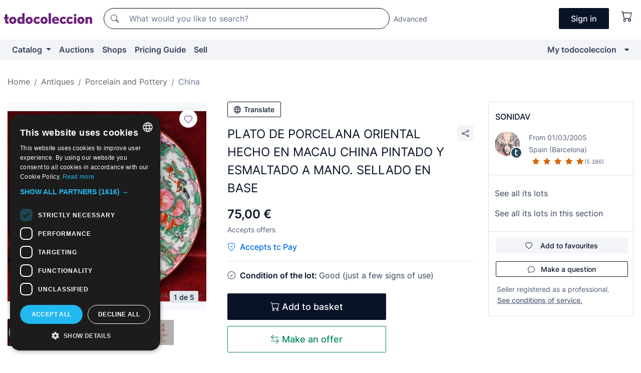

--- FILE ---
content_type: text/html;charset=UTF-8
request_url: https://en.todocoleccion.net/antiques/plato-porcelana-oriental-hecho-macau-china-pintado-esmaltado-mano-sellado-base~x43563356
body_size: 18855
content:

<!DOCTYPE html>
<html lang="en">
<head><script>(function(w,i,g){w[g]=w[g]||[];if(typeof w[g].push=='function')w[g].push(i)})
(window,'GTM-N5BMJZR','google_tags_first_party');</script><script>(function(w,d,s,l){w[l]=w[l]||[];(function(){w[l].push(arguments);})('set', 'developer_id.dYzg1YT', true);
		w[l].push({'gtm.start':new Date().getTime(),event:'gtm.js'});var f=d.getElementsByTagName(s)[0],
		j=d.createElement(s);j.async=true;j.src='/1x4n/';
		f.parentNode.insertBefore(j,f);
		})(window,document,'script','dataLayer');</script>
<script>
if (typeof MutationObserver === 'undefined') {
var scriptTag = document.createElement('script');
scriptTag.src = "/assets/javascripts/vendor/mutationobserver.min.js";
// document.head.appendChild(scriptTag);
document.getElementsByTagName('head')[0].appendChild(scriptTag);
}
</script>
<meta http-equiv="Content-Type" content="text/html; charset=utf-8" />
<meta http-equiv="X-UA-Compatible" content="IE=edge">
<meta name="viewport" content="width=device-width, initial-scale=1">
<link rel="dns-prefetch" href="//pictures2.todocoleccion.net" />
<link rel="preconnect" href="https://assets2.todocoleccion.online" />
<link rel="preconnect" href="https://cloud10.todocoleccion.online" />
<link rel="shortcut icon" href="https://assets2.todocoleccion.online/assets/images/favicons/favicon.ico" type="image/x-icon" />
<script>
var MANGOPAY_CLIENT_ID = "todocoleccion";
var MANGOPAY_ENVIRONMENT = "PRODUCTION";
</script>
<meta name="description" content="Find the best price for PLATO DE PORCELANA ORIENTAL HECHO EN MACAU CHIN in the section Antique porcelain and ceramics from China of our website." />
<meta name="robots" content="index,follow" />
<meta name="apple-itunes-app" content="app-id=892347440">
<meta name="google-play-app" content="app-id=com.package.android">
<title>plato de porcelana oriental hecho en macau chin - Buy Antique porcelain and ceramics from China on todocoleccion</title>
<link rel="stylesheet" type="text/css" href="https://assets2.todocoleccion.online/assets/stylesheets/font-inter.css?202601290908">
<link rel="stylesheet" type="text/css" href="https://assets2.todocoleccion.online/assets/stylesheets/tcbootstrap.css?202601290908" />
<link rel="stylesheet" type="text/css" href="https://assets2.todocoleccion.online/assets/stylesheets/application.css?202601290908" />
<link rel="stylesheet" type="text/css" href="https://assets2.todocoleccion.online/assets/stylesheets/zoconet-design-system.css?202601290908" />
<link rel="stylesheet" type="text/css" href="https://assets2.todocoleccion.online/assets/icons/font/bootstrap-icons.css?202601290908" />
<link rel="stylesheet" type="text/css" href="https://assets2.todocoleccion.online/assets/stylesheets/swiper.css?202601290908" />
<link rel="stylesheet" type="text/css" href="https://assets2.todocoleccion.online/assets/stylesheets/lote.css?202601290908" />
<link rel="canonical" href="https://en.todocoleccion.net/antiques/plato-porcelana-oriental-hecho-macau-china-pintado-esmaltado-mano-sellado-base~x43563356" />
<link rel="alternate" hreflang="es" href="https://www.todocoleccion.net/antiguedades/plato-porcelana-oriental-hecho-macau-china-pintado-esmaltado-mano-sellado-base~x43563356" />
<link rel="alternate" hreflang="en" href="https://en.todocoleccion.net/antiques/plato-porcelana-oriental-hecho-macau-china-pintado-esmaltado-mano-sellado-base~x43563356" />
<link rel="alternate" hreflang="de" href="https://de.todocoleccion.net/antiquitaten/plato-porcelana-oriental-hecho-macau-china-pintado-esmaltado-mano-sellado-base~x43563356" />
<link rel="alternate" hreflang="fr" href="https://fr.todocoleccion.net/antiquites/plato-porcelana-oriental-hecho-macau-china-pintado-esmaltado-mano-sellado-base~x43563356" />
<link rel="alternate" hreflang="pt" href="https://pt.todocoleccion.net/antiguidades/plato-porcelana-oriental-hecho-macau-china-pintado-esmaltado-mano-sellado-base~x43563356" />
<link rel="alternate" hreflang="it" href="https://it.todocoleccion.net/oggetti-antichi/plato-porcelana-oriental-hecho-macau-china-pintado-esmaltado-mano-sellado-base~x43563356" />
<script type="text/javascript" src="https://assets2.todocoleccion.online/assets/javascripts/vendor/modernizr.js?202601290908">
</script>
<script type="text/javascript" src="https://cdn.jsdelivr.net/npm/@mangopay/vault-sdk@1.2.1/dist/umd/client.min.js"></script>
<link rel="apple-touch-icon" href="https://assets2.todocoleccion.online/assets/images/apple_touch_icons/apple-touch-icon-iphone-60x60.png">
<link rel="apple-touch-icon" sizes="60x60" href="https://assets2.todocoleccion.online/assets/images/apple_touch_icons/apple-touch-icon-ipad-76x76.png">
<link rel="apple-touch-icon" sizes="114x114" href="https://assets2.todocoleccion.online/assets/images/apple_touch_icons/apple-touch-icon-iphone-retina-120x120.png">
<link rel="apple-touch-icon" sizes="144x144" href="https://assets2.todocoleccion.online/assets/images/apple_touch_icons/apple-touch-icon-ipad-retina-152x152.png">
<meta name="apple-itunes-app" content="app-id=892347440">
<script>
var ASSETS_HOST = "https://assets2.todocoleccion.online";
var FINGERPRINT_IMAGES ="202512231041";
var FINGERPRINT_CSS ="202601290908";
</script>
<script>
dataLayer = [];
// Configuración cookieScript: Nos aseguramos que, al arrancar, por defecto estén denegadas las cookies,
// porque se nos queja Google de que ejecutamos cosas de recoplilación de datos antes de que el usuario pueda aceptar o denegar las cookies.
dataLayer.push(
'consent',
'default',
{
'ad_personalization': 'denied',
'ad_storage': 'denied',
'ad_user_data': 'denied',
'analytics_storage': 'denied',
'wait_for_update': 500
}
);
dataLayer.push({"loggedIn":false});
dataLayer.push({"esMovil":false});
dataLayer.push({"content_type":"lote"});
dataLayer.push({"lote":{"precio":75,"ofertas":true,"descuento":false,"modalidad":"venta directa"}});
dataLayer.push({"catalogo":{"sec3":"China","sec1":"Antigüedades","sec2":"Porcelanas y Cerámicas "}});
dataLayer.push({"googleSit":"En Venta"});
dataLayer.push({"subasta":false});
dataLayer.push({
'ecommerce': {
'detail': {
'products': [{"price":"75.00","variant":"","brand":"","category":"Antigüedades/Porcelanas y Cerámicas/China","name":"China","id":"43563356","currency":"EUR"}]
}
}
});
</script>
<script>(function(w,d,s,l,i){w[l]=w[l]||[];w[l].push({'gtm.start':
new Date().getTime(),event:'gtm.js'});var f=d.getElementsByTagName(s)[0],
j=d.createElement(s),dl=l!='dataLayer'?'&l='+l:'';j.async=true;j.src=
'https://www.googletagmanager.com/gtm.js?id='+i+dl;f.parentNode.insertBefore(j,f);
})(window,document,'script','dataLayer','GTM-N5BMJZR');</script>
<meta property="og:title" content="PLATO DE PORCELANA ORIENTAL HECHO EN MACAU CHINA PINTADO Y ESMALTADO A MANO. SELLADO EN BASE"/>
<meta property="og:type" content="product"/>
<meta property="og:url" content="https://en.todocoleccion.net/antiques/plato-porcelana-oriental-hecho-macau-china-pintado-esmaltado-mano-sellado-base~x43563356"/>
<meta property="og:image" content="https://cloud10.todocoleccion.online/antiguedades/tc/2014/05/29/12/43563356.jpg?size=230x230&crop=true"/>
<meta property="og:image:width" content="230"/>
<meta property="og:image:height" content="230"/>
<meta property="og:site_name" content="todocoleccion.net"/>
<meta property="og:description" content="PLATO DE PORCELANA ORIENTAL HECHO EN MACAU CHINA PINTADO Y ESMALTADO A MANO. SELLADO EN BASE"/>
<meta name="google-translate-customization" content="666371e4fcbb35ea-7d61682752185561-g881534783573c20e-15" />
<!-- CBWIRE Styles -->
<style >[wire\:loading][wire\:loading], [wire\:loading\.delay][wire\:loading\.delay], [wire\:loading\.inline-block][wire\:loading\.inline-block], [wire\:loading\.inline][wire\:loading\.inline], [wire\:loading\.block][wire\:loading\.block], [wire\:loading\.flex][wire\:loading\.flex], [wire\:loading\.table][wire\:loading\.table], [wire\:loading\.grid][wire\:loading\.grid], [wire\:loading\.inline-flex][wire\:loading\.inline-flex] {display: none;}[wire\:loading\.delay\.none][wire\:loading\.delay\.none], [wire\:loading\.delay\.shortest][wire\:loading\.delay\.shortest], [wire\:loading\.delay\.shorter][wire\:loading\.delay\.shorter], [wire\:loading\.delay\.short][wire\:loading\.delay\.short], [wire\:loading\.delay\.default][wire\:loading\.delay\.default], [wire\:loading\.delay\.long][wire\:loading\.delay\.long], [wire\:loading\.delay\.longer][wire\:loading\.delay\.longer], [wire\:loading\.delay\.longest][wire\:loading\.delay\.longest] {display: none;}[wire\:offline][wire\:offline] {display: none;}[wire\:dirty]:not(textarea):not(input):not(select) {display: none;}:root {--livewire-progress-bar-color: #2299dd;}[x-cloak] {display: none !important;}</style>
</head>
<body class="at-desktop">
<div id="wrap" class="pagina">
<span id="inicio">
</span>
<div id="header" role="banner" class="hidden-print">
<div id="cabecera" role="banner" class="hidden-print">
<div id="cabecera-top-container">
<div id="cabecera-top">
<div class="container p-0 p-md-3">
<div class="d-flex justify-content-between align-items-center">
<div class="cabecera-col col-side-user-menu">
<button wire:snapshot="&#x7b;&quot;data&quot;&#x3a;&#x7b;&#x7d;,&quot;memo&quot;&#x3a;&#x7b;&quot;id&quot;&#x3a;&quot;e9165e7b8222d48cd207859843d11dd8&quot;,&quot;name&quot;&#x3a;&quot;cabecera&#x2f;SideUserMenuButton&quot;,&quot;path&quot;&#x3a;&quot;cabecera&#x2f;SideUserMenuButton&quot;,&quot;method&quot;&#x3a;&quot;GET&quot;,&quot;children&quot;&#x3a;&#x5b;&#x5d;,&quot;scripts&quot;&#x3a;&#x5b;&#x5d;,&quot;assets&quot;&#x3a;&#x5b;&#x5d;,&quot;isolate&quot;&#x3a;false,&quot;lazyLoaded&quot;&#x3a;false,&quot;lazyIsolated&quot;&#x3a;true,&quot;errors&quot;&#x3a;&#x5b;&#x5d;,&quot;locale&quot;&#x3a;&quot;en&quot;&#x7d;,&quot;checksum&quot;&#x3a;&quot;D1959BC1AB1F7DDF1D907A640A5C31B95157FD1F76678F3154B19889BE783061&quot;&#x7d;" wire:effects="[]" wire:id="e9165e7b8222d48cd207859843d11dd8"
aria-controls="SideUserMenu"
aria-expanded="false"
data-toggle="modal"
data-target="#SideUserMenu"
title="Show/hide user menu"
type="button"
class="pl-5 btn-without-min-width btn btn-outline-primary"
style="border-width: 0px"
wire:click="$dispatch( 'update-side-user-menu-modal-body' )"
>
<span class="bi bi-list icon-header-menu fs-24"></span>
</button>
</div>
<div class="align-self-center d-none d-md-block logo-header">
<div id="cabecera-logo" class="mr-5 w-100">
<a
href="/"
title="todocoleccion - Purchase, sale and auction of Antiques, Art and Collectibles"
class="d-inline-block py-3 d-flex align-items-center"
>
<span class="sprite1 sprite1-logotipo_tc"></span>
<span class="sr-only">todocoleccion: purchase and sale of antiques and collectibles</span>
</a>
</div>
</div>
<div class="align-self-center order-3 ml-auto">
<div class="opciones_cab">
<ul id="cabecera-menu" class="d-flex flex-nowrap align-items-center list-inline user-isnt-loggedin">
<li id="btn-login" class="cabecera-menu-userlink list-inline-item d-none d-md-block mr-6">
<a
href="/acceder/?cod=ent&amp;encoded_back_url=true&amp;back_url=%2Flotes%2Fshow%3FRw%3D1%26Id%5FLote%3D43563356%26firstpart%3D%2Fantiques%2Fplato%2Dporcelana%2Doriental%2Dhecho%2Dmacau%2Dchina%2Dpintado%2Desmaltado%2Dmano%2Dsellado%2Dbase"
id="cabecera-menu-login-link"
title="Access to My todocoleccion"
class="btn btn-primary no-underline text-color menu-link d-inline-block act-as-link"
rel="nofollow"
>
<span>
Sign in
</span>
</a>
</li>
<li wire:snapshot="&#x7b;&quot;data&quot;&#x3a;&#x7b;&#x7d;,&quot;memo&quot;&#x3a;&#x7b;&quot;id&quot;&#x3a;&quot;b60c3b86f509f5d5a165039341821d18&quot;,&quot;name&quot;&#x3a;&quot;cabecera&#x2f;SideCartMenuButton&quot;,&quot;path&quot;&#x3a;&quot;cabecera&#x2f;SideCartMenuButton&quot;,&quot;method&quot;&#x3a;&quot;GET&quot;,&quot;children&quot;&#x3a;&#x7b;&quot;b60c3b86f509f5d5a165039341821d18-0&quot;&#x3a;&#x5b;&quot;span&quot;,&quot;1eb0bd8c9b6d6918a6649d9d7c4ab2be&quot;&#x5d;&#x7d;,&quot;scripts&quot;&#x3a;&#x5b;&#x5d;,&quot;assets&quot;&#x3a;&#x5b;&#x5d;,&quot;isolate&quot;&#x3a;false,&quot;lazyLoaded&quot;&#x3a;false,&quot;lazyIsolated&quot;&#x3a;true,&quot;errors&quot;&#x3a;&#x5b;&#x5d;,&quot;locale&quot;&#x3a;&quot;en&quot;&#x7d;,&quot;checksum&quot;&#x3a;&quot;BF2CEC128F1C86AF85FD60FEDC9172823D144D91EB54BC336D89ADDF95C55495&quot;&#x7d;" wire:effects="[]" wire:id="b60c3b86f509f5d5a165039341821d18" class="list-inline-item pl-4 pr-5 p-md-0 mr-md-3">
<button
title="Shopping basket"
type="button"
class="d-inline-block btn btn-ghost btn-outline-primary"
wire:click="$dispatch( 'update-side-cart-menu-modal-body' )"
>
<span wire:snapshot="&#x7b;&quot;data&quot;&#x3a;&#x7b;&quot;count&quot;&#x3a;0&#x7d;,&quot;memo&quot;&#x3a;&#x7b;&quot;id&quot;&#x3a;&quot;1eb0bd8c9b6d6918a6649d9d7c4ab2be&quot;,&quot;name&quot;&#x3a;&quot;shared&#x2f;BasketCount&quot;,&quot;path&quot;&#x3a;&quot;shared&#x2f;BasketCount&quot;,&quot;method&quot;&#x3a;&quot;GET&quot;,&quot;children&quot;&#x3a;&#x5b;&#x5d;,&quot;scripts&quot;&#x3a;&#x5b;&#x5d;,&quot;assets&quot;&#x3a;&#x5b;&#x5d;,&quot;isolate&quot;&#x3a;true,&quot;lazyLoaded&quot;&#x3a;false,&quot;lazyIsolated&quot;&#x3a;true,&quot;errors&quot;&#x3a;&#x5b;&#x5d;,&quot;locale&quot;&#x3a;&quot;en&quot;&#x7d;,&quot;checksum&quot;&#x3a;&quot;63643C450DAD6B8C14637978F0A4A13E294219FB0EF6DE7CF00EAD76EC6FEAA6&quot;&#x7d;" wire:effects="&#x7b;&quot;listeners&quot;&#x3a;&#x5b;&quot;basket-count-updated&quot;&#x5d;&#x7d;" wire:id="1eb0bd8c9b6d6918a6649d9d7c4ab2be">
</span>
<i class="bi icon-cabecera-menu bi-cart"></i>
</button>
</li>
</ul>
</div>
</div>
<div id="buscador-header" class="flex-grow-1 order-sm-0 order-2 py-5 p-md-3">
<div class="w-100 buscador_cab" role="search">
<form action="/buscador" method="get" name="Buscador">
<input type="hidden" name="from" value="top">
<label for="buscador-general" class="sr-only">
Buscar:
</label>
<div class="input-group buscador-general input-group-search-primary d-flex flex-row justify-content-between align-items-start flex-nowrap w-100">
<div class="input-group-prepend">
<button
class="btn"
data-testid="search-button"
type="submit"
title="Search"
>
<span class="bi bi-search"></span>
</button>
</div>
<input
type="search"
name="bu"
id="buscador-general"
value=""
class="form-control campo_buscar"
placeholder="What would you like to search?"
title="What would you like to search?"
/>
</div>
</form>
</div>
</div>
<div id="buscador-header-avanzado" class="flex-grow-1 d-none d-xl-block">
<a href="/buscador/turbo" id="buscador-avanzado-link" class="ml-0" rel="nofollow">
Advanced
</a>
</div>
</div>
</div>
</div>
</div>
<div
id="cabecera-barra"
role="navigation"
class="navbar navbar-light navbar-expand bg-gray navbar-zoconet-main "
>
<div class="container">
<ul class="nav navbar-nav w-100 justify-content-between justify-content-md-start">
<li
class="nav-item first-item dropdown"
>
<a wire:snapshot="&#x7b;&quot;data&quot;&#x3a;&#x7b;&quot;catalogo_path&quot;&#x3a;&quot;&#x2f;s&#x2f;catalogue&quot;&#x7d;,&quot;memo&quot;&#x3a;&#x7b;&quot;id&quot;&#x3a;&quot;021357283e9ca979b1ff02fcddfefcc0&quot;,&quot;name&quot;&#x3a;&quot;shared.cabecera.MenuCatalogoButton&quot;,&quot;path&quot;&#x3a;&quot;shared.cabecera.MenuCatalogoButton&quot;,&quot;method&quot;&#x3a;&quot;GET&quot;,&quot;children&quot;&#x3a;&#x5b;&#x5d;,&quot;scripts&quot;&#x3a;&#x5b;&#x5d;,&quot;assets&quot;&#x3a;&#x5b;&#x5d;,&quot;isolate&quot;&#x3a;false,&quot;lazyLoaded&quot;&#x3a;false,&quot;lazyIsolated&quot;&#x3a;true,&quot;errors&quot;&#x3a;&#x5b;&#x5d;,&quot;locale&quot;&#x3a;&quot;en&quot;&#x7d;,&quot;checksum&quot;&#x3a;&quot;605FCCF0B9BAC40024B52EFFCF9BB4B74441C1400A86619C553858792B223FA7&quot;&#x7d;" wire:effects="[]" wire:id="021357283e9ca979b1ff02fcddfefcc0"
href="/s/catalogue"
title="Catalog"
class="link-to-catalogo dropdown-toggle pull-left nav-link"
data-toggle="dropdown"
role="button"
aria-haspopup="true"
aria-expanded="false"
wire:click="$dispatch( 'update-menu-catalogo-dropdown-menu' )"
>
Catalog
</a>
<div class="dropdown-menu dropdown-menu-catalogo z-index-max pt-6 pb-4">
<div wire:snapshot="&#x7b;&quot;data&quot;&#x3a;&#x7b;&quot;yet_loaded&quot;&#x3a;false,&quot;secciones&quot;&#x3a;&#x5b;&#x5d;&#x7d;,&quot;memo&quot;&#x3a;&#x7b;&quot;id&quot;&#x3a;&quot;06a54822c6d0ed3019caa28e07c2f2d2&quot;,&quot;name&quot;&#x3a;&quot;shared.cabecera.MenuCatalogoDropdownMenu&quot;,&quot;path&quot;&#x3a;&quot;shared.cabecera.MenuCatalogoDropdownMenu&quot;,&quot;method&quot;&#x3a;&quot;GET&quot;,&quot;children&quot;&#x3a;&#x5b;&#x5d;,&quot;scripts&quot;&#x3a;&#x5b;&#x5d;,&quot;assets&quot;&#x3a;&#x5b;&#x5d;,&quot;isolate&quot;&#x3a;false,&quot;lazyLoaded&quot;&#x3a;false,&quot;lazyIsolated&quot;&#x3a;true,&quot;errors&quot;&#x3a;&#x5b;&#x5d;,&quot;locale&quot;&#x3a;&quot;en&quot;&#x7d;,&quot;checksum&quot;&#x3a;&quot;FA7A7201058B12F1402C2129F27559984F16C065454680FD7D852E9910295B1C&quot;&#x7d;" wire:effects="&#x7b;&quot;listeners&quot;&#x3a;&#x5b;&quot;update-menu-catalogo-dropdown-menu&quot;&#x5d;&#x7d;" wire:id="06a54822c6d0ed3019caa28e07c2f2d2">
<div wire:loading>
<div class="p-4">
<i class="icon text-muted icon-spinner icon-spin"></i>
</div>
</div>
<div class="list-group">
<div class="grid-list-group-catalog">
</div>
<div>
<a
href="/s/catalogue"
class="btn btn-outline-primary btn-ghost font-weight-bold p-4"
title="All sections"
>
All sections
<i class="bi bi-arrow-right"></i>
</a>
</div>
</div>
</div>
</div>
</li>
<li
class="nav-item d-none d-md-block"
>
<a
href="/auctions"
title="Online Auctions"
class="nav-link"
>
Auctions
</a>
</li>
<li
class="nav-item d-none d-md-block"
>
<a
href="/tiendas"
title="Shops"
class="nav-link"
>
Shops
</a>
</li>
<li
class="nav-item d-none d-md-block"
>
<a
href="/pricing-guide"
title="Pricing Guide"
class="nav-link"
>
Pricing Guide
</a>
</li>
<li
class="nav-item second-item"
>
<a
href="/help/sell"
title="Sell on todocoleccion"
class="nav-link"
>
Sell
</a>
</li>
<li
class="nav-item last-item ml-sm-auto"
>
<a
href="/mitc"
title="My todocoleccion."
class="nav-link"
>
My todocoleccion
</a>
</li>
<li class="nav-item visible-md visible-lg mitc_mostrar">
<a
href="/mitc?mostrarbmtc"
title="Show My todocoleccion menu."
class="nav-link"
>
<span class="hidden">
Show My todocoleccion menu
</span><i class="icon icon-caret-down"></i>
</a>
</li>
</ul>
</div>
</div>
</div>
</div>
<div id="page-content">
<div id="page-content-fullwidth">
</div>
<div class="container">
<div id="react-breadcrumbs">
<div
class=" mt-7"
style="height: 40px"
>
<div class="swiper">
<div class="swiper-container" data-initialSlide="3">
<ul
class="
breadcrumb
flex-nowrap
swiper-wrapper
m-0
"
>
<li
class="breadcrumb-item swiper-slide"
style="width: auto"
>
<a href="/" title="Home page" class="breadcrumb-link">
<span>
Home
</span>
</a>
</li>
<li
class="breadcrumb-item swiper-slide"
style="width: auto"
>
<a href="/s/antiques" title="Antiques" class="breadcrumb-link">
<span>Antiques</span>
</a>
</li>
<li
class="breadcrumb-item swiper-slide"
style="width: auto"
>
<a href="/s/antique-porcelain-pottery" title="Porcelain and Pottery" class="breadcrumb-link">
<span>Porcelain and Pottery</span>
</a>
</li>
<li
class="active breadcrumb-item swiper-slide"
style="width: auto"
>
<a href="/s/chinese-porcelain-pottery" title="China" class="breadcrumb-link">
<span>China</span>
</a>
</li>
</ul>
</div>
</div>
</div>
</div>
<script type="application/ld+json">
{"itemListElement":[{"item":{"@id":"/","name":"Home"},"position":1,"@type":"ListItem"},{"item":{"@id":"/s/antiques","name":"Antiques"},"position":2,"@type":"ListItem"},{"item":{"@id":"/s/antique-porcelain-pottery","name":"Porcelain and Pottery"},"position":3,"@type":"ListItem"},{"item":{"@id":"/s/chinese-porcelain-pottery","name":"China"},"position":4,"@type":"ListItem"}],"@context":"https://schema.org","@type":"BreadcrumbList"}
</script>
<div class="pagina lote">
<div class="contenido">
<div class="lote-container mb-5 mt-2 mt-md-4">
<div class="position-relative image-gallery-lote">
<div id="react-image-gallery" data-props="&#x7b;&quot;all_images&quot;&#x3a;&#x5b;&#x7b;&quot;src_webp&quot;&#x3a;&quot;https&#x3a;&#x2f;&#x2f;cloud10.todocoleccion.online&#x2f;antiguedades&#x2f;tc&#x2f;2014&#x2f;05&#x2f;29&#x2f;12&#x2f;43563356.webp&quot;,&quot;alt&quot;&#x3a;&quot;Antig&uuml;edades&#x3a; PLATO DE PORCELANA ORIENTAL HECHO EN MACAU CHINA PINTADO Y ESMALTADO A MANO. SELLADO EN BASE - Foto 1&quot;,&quot;id&quot;&#x3a;0,&quot;title&quot;&#x3a;&quot;PLATO DE PORCELANA ORIENTAL HECHO EN MACAU CHINA PINTADO Y ESMALTADO A MANO. SELLADO EN BASE - Foto 1&quot;,&quot;src&quot;&#x3a;&quot;https&#x3a;&#x2f;&#x2f;cloud10.todocoleccion.online&#x2f;antiguedades&#x2f;tc&#x2f;2014&#x2f;05&#x2f;29&#x2f;12&#x2f;43563356.jpg&quot;&#x7d;,&#x7b;&quot;src_webp&quot;&#x3a;&quot;https&#x3a;&#x2f;&#x2f;cloud10.todocoleccion.online&#x2f;antiguedades&#x2f;tc&#x2f;2014&#x2f;05&#x2f;29&#x2f;12&#x2f;43563356_20267701.webp&quot;,&quot;alt&quot;&#x3a;&quot;Antig&uuml;edades&#x3a; PLATO DE PORCELANA ORIENTAL HECHO EN MACAU CHINA PINTADO Y ESMALTADO A MANO. SELLADO EN BASE - Foto 2&quot;,&quot;id&quot;&#x3a;20267701,&quot;title&quot;&#x3a;&quot;Antig&uuml;edades&#x3a; PLATO DE PORCELANA ORIENTAL HECHO EN MACAU CHINA PINTADO Y ESMALTADO A MANO. SELLADO EN BASE - Foto 2&quot;,&quot;src&quot;&#x3a;&quot;https&#x3a;&#x2f;&#x2f;cloud10.todocoleccion.online&#x2f;antiguedades&#x2f;tc&#x2f;2014&#x2f;05&#x2f;29&#x2f;12&#x2f;43563356_20267701.jpg&quot;&#x7d;,&#x7b;&quot;src_webp&quot;&#x3a;&quot;https&#x3a;&#x2f;&#x2f;cloud10.todocoleccion.online&#x2f;antiguedades&#x2f;tc&#x2f;2014&#x2f;05&#x2f;29&#x2f;12&#x2f;43563356_20267703.webp&quot;,&quot;alt&quot;&#x3a;&quot;Antig&uuml;edades&#x3a; PLATO DE PORCELANA ORIENTAL HECHO EN MACAU CHINA PINTADO Y ESMALTADO A MANO. SELLADO EN BASE - Foto 3&quot;,&quot;id&quot;&#x3a;20267703,&quot;title&quot;&#x3a;&quot;Antig&uuml;edades&#x3a; PLATO DE PORCELANA ORIENTAL HECHO EN MACAU CHINA PINTADO Y ESMALTADO A MANO. SELLADO EN BASE - Foto 3&quot;,&quot;src&quot;&#x3a;&quot;https&#x3a;&#x2f;&#x2f;cloud10.todocoleccion.online&#x2f;antiguedades&#x2f;tc&#x2f;2014&#x2f;05&#x2f;29&#x2f;12&#x2f;43563356_20267703.jpg&quot;&#x7d;,&#x7b;&quot;src_webp&quot;&#x3a;&quot;https&#x3a;&#x2f;&#x2f;cloud10.todocoleccion.online&#x2f;antiguedades&#x2f;tc&#x2f;2014&#x2f;05&#x2f;29&#x2f;12&#x2f;43563356_20267704.webp&quot;,&quot;alt&quot;&#x3a;&quot;Antig&uuml;edades&#x3a; PLATO DE PORCELANA ORIENTAL HECHO EN MACAU CHINA PINTADO Y ESMALTADO A MANO. SELLADO EN BASE - Foto 4&quot;,&quot;id&quot;&#x3a;20267704,&quot;title&quot;&#x3a;&quot;Antig&uuml;edades&#x3a; PLATO DE PORCELANA ORIENTAL HECHO EN MACAU CHINA PINTADO Y ESMALTADO A MANO. SELLADO EN BASE - Foto 4&quot;,&quot;src&quot;&#x3a;&quot;https&#x3a;&#x2f;&#x2f;cloud10.todocoleccion.online&#x2f;antiguedades&#x2f;tc&#x2f;2014&#x2f;05&#x2f;29&#x2f;12&#x2f;43563356_20267704.jpg&quot;&#x7d;,&#x7b;&quot;src_webp&quot;&#x3a;&quot;https&#x3a;&#x2f;&#x2f;cloud10.todocoleccion.online&#x2f;antiguedades&#x2f;tc&#x2f;2014&#x2f;05&#x2f;29&#x2f;12&#x2f;43563356_20267705.webp&quot;,&quot;alt&quot;&#x3a;&quot;Antig&uuml;edades&#x3a; PLATO DE PORCELANA ORIENTAL HECHO EN MACAU CHINA PINTADO Y ESMALTADO A MANO. SELLADO EN BASE - Foto 5&quot;,&quot;id&quot;&#x3a;20267705,&quot;title&quot;&#x3a;&quot;Antig&uuml;edades&#x3a; PLATO DE PORCELANA ORIENTAL HECHO EN MACAU CHINA PINTADO Y ESMALTADO A MANO. SELLADO EN BASE - Foto 5&quot;,&quot;src&quot;&#x3a;&quot;https&#x3a;&#x2f;&#x2f;cloud10.todocoleccion.online&#x2f;antiguedades&#x2f;tc&#x2f;2014&#x2f;05&#x2f;29&#x2f;12&#x2f;43563356_20267705.jpg&quot;&#x7d;&#x5d;&#x7d;" class="mb-4">
</div>
<div class="follow-buton-image-lote card-lote">
<div class="follow-lote-button lotes-enlaces-rapidos mr-0 mr-md-1">
<button
class="d-flex justify-content-center align-items-center text-brand bg-white border-0 rounded-circle lotes_enlaces_rapidos-button btn-circle clickeable isnt-active js-followup ga-track-click-in-poner-en-seguimiento"
id="corazon-43563356"
onClick=""
data-ajax="/api/seguimientos/create?id=43563356"
data-require-login="true"
data-id_lote="43563356" data-nuevo-usuario-accion-tipo="0"
data-nuevo-usuario-accion-valor="43563356" rel="nofollow" title="Follow"
type="button"
>
<i class="bi lotes_enlaces_rapidos-icon js-icon-seguimiento inline-block bi-heart"></i>
</button>
</div>
</div>
</div>
<div class="info-lote m-0 ml-md-4">
<div id="lote-info" class="lote-info datos
"
>
<div class="d-block my-6 mt-md-0 mb-md-5">
<button
id="translationButton"
type="button"
data-props="&#x7b;&quot;titulo&quot;&#x3a;&quot;PLATO DE PORCELANA ORIENTAL HECHO EN MACAU CHINA PINTADO Y ESMALTADO A MANO. SELLADO EN BASE&quot;,&quot;translated&quot;&#x3a;false,&quot;id&quot;&#x3a;43563356&#x7d;"
class="btn btn-outline-primary btn-sm btn-without-min-width js-traducir-titulo"
>
<i class="bi btn-icon-left mr-1 bi-globe"></i>
Translate
</button>
</div>
<div class="d-flex justify-content-between mt-6 mb-3 mt-md-0 mb-md-5">
<h1
class="bold js-lote-titulo-43563356 m-0 text-break font-weight-normal text-gray-900 h5 fs-md-24"
id="lote-page-h1"
>
PLATO DE PORCELANA ORIENTAL HECHO EN MACAU CHINA PINTADO Y ESMALTADO A MANO. SELLADO EN BASE
</h1>
<div class="ml-5">
<span id="lote-compartir">
<a
href="#"
class="btn btn-secondary btn-only-icon btn-sm"
data-toggle="popover"
id="js-lote-compartir"
>
<span>
<i class="bi bi-share"></i>
</span>
</a>
<span
id="lote-compartir-botones"
style="display: none"
data-nuevo-usuario-accion-tipo="8"
data-nuevo-usuario-accion-valor="43563356"
>
<span class="sharedbtns">
<a class="btn btn-sm btn-whatsapp" target="_blank" rel="noopener noreferrer" href="https://api.whatsapp.com/send?text=PLATO%20DE%20PORCELANA%20ORIENTAL%20HECHO%20EN%20MACAU%20CHINA%20PINTADO%20Y%20ESMALTADO%20A%20MANO%2E%20SELLADO%20EN%20BASE%20https%3A%2F%2Fen%2Etodocoleccion%2Enet%2Fantiques%2Fplato%2Dporcelana%2Doriental%2Dhecho%2Dmacau%2Dchina%2Dpintado%2Desmaltado%2Dmano%2Dsellado%2Dbase%7Ex43563356"><i class="bi bi-whatsapp"></i></a>
<a class="btn btn-sm btn-facebook" target="_blank" rel="noopener noreferrer" href="http://www.facebook.com/sharer/sharer.php?u=https://en.todocoleccion.net/antiques/plato-porcelana-oriental-hecho-macau-china-pintado-esmaltado-mano-sellado-base~x43563356"><i class="bi bi-tc-facebook"></i></a>
<a class="btn btn-sm btn-tweet" target="_blank" rel="noopener noreferrer" href="https://twitter.com/intent/tweet?text=PLATO%20DE%20PORCELANA%20ORIENTAL%20HECHO%20EN%20MACAU%20CHINA%20PINTADO%20Y%20ESMALTADO%20A%20MANO%2E%20SELLADO%20EN%20BASE&amp;url=https://en.todocoleccion.net/antiques/plato-porcelana-oriental-hecho-macau-china-pintado-esmaltado-mano-sellado-base~x43563356&amp;via=todocoleccion"><i class="bi bi-twitter-x"></i></a>
<a class="btn btn-sm btn-pinterest" target="_blank" rel="noopener noreferrer" href="http://pinterest.com/pin/create/button/?url=https://en.todocoleccion.net/antiques/plato-porcelana-oriental-hecho-macau-china-pintado-esmaltado-mano-sellado-base~x43563356&amp;description=PLATO%20DE%20PORCELANA%20ORIENTAL%20HECHO%20EN%20MACAU%20CHINA%20PINTADO%20Y%20ESMALTADO%20A%20MANO%2E%20SELLADO%20EN%20BASE&amp;media=https://cloud10.todocoleccion.online/antiguedades/tc/2014/05/29/12/43563356.jpg"><i class="bi bi-tc-pinterest"></i></a>
</span>
<span class="sharedbtns">
<a
href="/lotes/envia_amigo?m=lote&id_lote=43563356"
class="btn btn-rrss js-boton-enviar-amigo"
title="Maybe you know a friend who might be interested in this lot"
>
<i class="bi bi-envelope-fill"></i>
</a>
</span>
</span>
</span>
</div>
</div>
<div>
<div class="lote-info-no-en-subasta">
<div class="mb-1 hidden-xs">
<span class="text-gray-900 mr-3">
<span class="text-nowrap bolder lote-precio" style="font-size:24px;">
75,00 &euro;
</span>
</span>
</div>
<div class="mb-4 fs-14 text-gray-600">Accepts offers</div>
<hr class="d-none d-sm-none" />
<span class="text-pagotc-600">
<span class="bi bi-shield-check text-pagotc-500"></span>
<span class="d-inline-block d-sm-none fs-16 font-weight-bold ml-2">
tc Pay
</span>
<span class="d-none d-sm-inline-block fs-16 font-weight-bold ml-2">
Accepts tc Pay
</span>
</span>
<hr class="border-top" />
</div>
<div class="mb-6">
<p class="mb-3">
<span class="bi bi-patch-check"></span>
<span class="text-gray-900 font-weight-bolder ml-2">
Condition of the lot:
</span>
Good (just a few signs of use)
</p>
</div>
<div>
</div>
<div class="row">
<div class="col-md-8">
<div wire:snapshot="&#x7b;&quot;data&quot;&#x3a;&#x7b;&quot;with_icon&quot;&#x3a;true,&quot;ga_track_add_button&quot;&#x3a;&quot;lote-boton-comprar&quot;,&quot;button_class&quot;&#x3a;&quot;btn-lg&#x20;btn-block&#x20;hidden-xs&quot;,&quot;slug&quot;&#x3a;&quot;sonidav&quot;,&quot;is_in_other_basket&quot;&#x3a;false,&quot;modal_id&quot;&#x3a;&quot;form-add-to-basket-modal-id-43563356&quot;,&quot;id_lote&quot;&#x3a;43563356,&quot;is_in_my_basket&quot;&#x3a;false&#x7d;,&quot;memo&quot;&#x3a;&#x7b;&quot;id&quot;&#x3a;&quot;bbd5bb70f601eb67bb8fdc11375c91e8&quot;,&quot;name&quot;&#x3a;&quot;shared&#x2f;BasketButton&quot;,&quot;path&quot;&#x3a;&quot;shared&#x2f;BasketButton&quot;,&quot;method&quot;&#x3a;&quot;GET&quot;,&quot;children&quot;&#x3a;&#x5b;&#x5d;,&quot;scripts&quot;&#x3a;&#x5b;&#x5d;,&quot;assets&quot;&#x3a;&#x5b;&#x5d;,&quot;isolate&quot;&#x3a;false,&quot;lazyLoaded&quot;&#x3a;false,&quot;lazyIsolated&quot;&#x3a;true,&quot;errors&quot;&#x3a;&#x5b;&#x5d;,&quot;locale&quot;&#x3a;&quot;en&quot;&#x7d;,&quot;checksum&quot;&#x3a;&quot;43A9CB89D58EB081109397AEC941A35927BCDDAA425ABEC24150D8FDAA976A0C&quot;&#x7d;" wire:effects="&#x7b;&quot;listeners&quot;&#x3a;&#x5b;&quot;add-lot-to-my-basket&quot;&#x5d;&#x7d;" wire:id="bbd5bb70f601eb67bb8fdc11375c91e8">
<form action="/carrito_de_compra/add" method="POST" wire:submit.prevent="addToBasket">
<input type="hidden" name="id_Lote" value="43563356" />
<button
type="submit"
title="Add to basket"
class="btn btn-primary btn-lg btn-block hidden-xs ga-track-lote-boton-comprar"
>
<i class="bi bi-cart"></i>
<span class="d-md-none">
Add
</span>
<span class="d-none d-md-inline-block">
Add to basket
</span>
</button>
</form>
</div>
<div wire:snapshot="&#x7b;&quot;data&quot;&#x3a;&#x7b;&quot;imagen_width&quot;&#x3a;60,&quot;imagen_lote&quot;&#x3a;&quot;https&#x3a;&#x2f;&#x2f;cloud10.todocoleccion.online&#x2f;antiguedades&#x2f;tc&#x2f;2014&#x2f;05&#x2f;29&#x2f;12&#x2f;43563356.jpg&#x3f;size&#x3d;60x60&amp;crop&#x3d;true&quot;,&quot;slug&quot;&#x3a;&quot;&quot;,&quot;modal_id&quot;&#x3a;&quot;form-add-to-basket-modal-id-43563356&quot;,&quot;success&quot;&#x3a;true,&quot;error_msg&quot;&#x3a;&quot;&quot;,&quot;titulo_lote&quot;&#x3a;&quot;PLATO&#x20;DE&#x20;PORCELANA&#x20;ORIENTAL&#x20;HECHO&#x20;EN&#x20;MACAU&#x20;CHINA&#x20;PINTADO&#x20;Y&#x20;ESMALTADO&#x20;A&#x20;MANO.&#x20;SELLADO&#x20;EN&#x20;BASE&quot;,&quot;id_lote&quot;&#x3a;43563356,&quot;we_have_multiple_sellers&quot;&#x3a;false,&quot;render_modal&quot;&#x3a;true,&quot;show_modal&quot;&#x3a;false&#x7d;,&quot;memo&quot;&#x3a;&#x7b;&quot;id&quot;&#x3a;&quot;b143085599df748295dec4fffedb3405&quot;,&quot;name&quot;&#x3a;&quot;shared&#x2f;BasketModal&quot;,&quot;path&quot;&#x3a;&quot;shared&#x2f;BasketModal&quot;,&quot;method&quot;&#x3a;&quot;GET&quot;,&quot;children&quot;&#x3a;&#x5b;&#x5d;,&quot;scripts&quot;&#x3a;&#x5b;&#x5d;,&quot;assets&quot;&#x3a;&#x5b;&#x5d;,&quot;isolate&quot;&#x3a;false,&quot;lazyLoaded&quot;&#x3a;false,&quot;lazyIsolated&quot;&#x3a;true,&quot;errors&quot;&#x3a;&#x5b;&#x5d;,&quot;locale&quot;&#x3a;&quot;en&quot;&#x7d;,&quot;checksum&quot;&#x3a;&quot;DA4269FC2EB7FF57497C8C74A923C76F6B5787DFA648AF0075228E29E677E309&quot;&#x7d;" wire:effects="&#x7b;&quot;listeners&quot;&#x3a;&#x5b;&quot;add-lot-to-my-basket&quot;,&quot;close-basket-modal&quot;&#x5d;&#x7d;" wire:id="b143085599df748295dec4fffedb3405">
</div>
</div>
</div>
<div class="pt-4">
<div class="row">
<div class="col-md-8">
<button
class="btn btn-outline-buy btn-block btn-lg d-none d-md-block margin-bottom-xs ga-track-class-boton-hacer-oferta d-md-block"
data-target="#modal-make-an-offer"
data-toggle="modal"
type="button"
>
<i class="bi btn-icon bi-arrow-left-right"></i>
Make an offer
</button>
</div>
</div>
</div>
<div class="modal fade js-modal-offer" tabindex="-1" id="modal-make-an-offer">
<div class="modal-dialog">
<div class="modal-content">
<div wire:snapshot="&#x7b;&quot;data&quot;&#x3a;&#x7b;&quot;offer_amount&quot;&#x3a;&quot;&quot;,&quot;offer&quot;&#x3a;&quot;&quot;,&quot;canonical&quot;&#x3a;&quot;https&#x3a;&#x2f;&#x2f;en.todocoleccion.net&#x2f;antiques&#x2f;plato-porcelana-oriental-hecho-macau-china-pintado-esmaltado-mano-sellado-base&#x7e;x43563356&quot;,&quot;lot_image&quot;&#x3a;&quot;https&#x3a;&#x2f;&#x2f;cloud10.todocoleccion.online&#x2f;antiguedades&#x2f;tc&#x2f;2014&#x2f;05&#x2f;29&#x2f;12&#x2f;43563356.jpg&#x3f;size&#x3d;90x90&amp;crop&#x3d;true&quot;,&quot;lot_title&quot;&#x3a;&quot;PLATO&#x20;DE&#x20;PORCELANA&#x20;ORIENTAL&#x20;HECHO&#x20;EN&#x20;MACAU&#x20;CHINA&#x20;PINTADO&#x20;Y&#x20;ESMALTADO&#x20;A&#x20;MANO.&#x20;SELLADO&#x20;EN&#x20;BASE&quot;,&quot;counteroffer_amount&quot;&#x3a;&quot;&quot;,&quot;offer_status&quot;&#x3a;&quot;&quot;,&quot;advice_msg&quot;&#x3a;&quot;&quot;,&quot;error_msg&quot;&#x3a;&quot;&quot;,&quot;offer_date&quot;&#x3a;&quot;&quot;,&quot;lot_id&quot;&#x3a;43563356,&quot;lot_price&quot;&#x3a;75,&quot;requires_login&quot;&#x3a;false,&quot;counteroffer_date&quot;&#x3a;&quot;&quot;&#x7d;,&quot;memo&quot;&#x3a;&#x7b;&quot;id&quot;&#x3a;&quot;442722197a84336d5c71144697ec981d&quot;,&quot;name&quot;&#x3a;&quot;lotes.show.MakeAnOfferModal&quot;,&quot;path&quot;&#x3a;&quot;lotes.show.MakeAnOfferModal&quot;,&quot;method&quot;&#x3a;&quot;GET&quot;,&quot;children&quot;&#x3a;&#x5b;&#x5d;,&quot;scripts&quot;&#x3a;&#x5b;&#x5d;,&quot;assets&quot;&#x3a;&#x5b;&#x5d;,&quot;isolate&quot;&#x3a;false,&quot;lazyLoaded&quot;&#x3a;false,&quot;lazyIsolated&quot;&#x3a;true,&quot;errors&quot;&#x3a;&#x5b;&#x5d;,&quot;locale&quot;&#x3a;&quot;en&quot;&#x7d;,&quot;checksum&quot;&#x3a;&quot;612C66956B604D5EC1C6E437673B68335807784CA7A00CBFF808576F9426774A&quot;&#x7d;" wire:effects="[]" wire:id="442722197a84336d5c71144697ec981d">
<div class="modal-header">
<h4 class="modal-title">Make an offer</h4>
<button type="button" class="close" data-dismiss="modal" aria-label="Close">
<span aria-hidden="true">&times;</span>
<span class="sr-only">Close</span>
</button>
</div>
<div class="modal-body">
<form id="form-make-an-offer-modal" wire:submit="makeAnOffer" method="post">
<div class="row">
<div class="col-12">
<div class="media">
<img
src="https&#x3a;&#x2f;&#x2f;cloud10.todocoleccion.online&#x2f;antiguedades&#x2f;tc&#x2f;2014&#x2f;05&#x2f;29&#x2f;12&#x2f;43563356.jpg&#x3f;size&#x3d;90x90&amp;crop&#x3d;true"
class="mr-5"
alt="PLATO&#x20;DE&#x20;PORCELANA&#x20;ORIENTAL&#x20;HECHO&#x20;EN&#x20;MACAU&#x20;CHINA&#x20;PINTADO&#x20;Y&#x20;ESMALTADO&#x20;A&#x20;MANO.&#x20;SELLADO&#x20;EN&#x20;BASE"
/>
<div class="media-body">
<h4>PLATO DE PORCELANA ORIENTAL HECHO EN MACAU CHINA PINTADO Y ESMALTADO A MANO. SELLADO EN BASE</h4>
<p><span class="text-nowrap precio_directa">75,00 €</span></p>
</div>
</div>
<hr class="visible-xs" />
</div>
<div class="col-12">
<div class="more-margin-bottom">
Send a good offer to the seller that he can not refuse and <strong>the order is yours!</strong>
</div>
</div>
<div class="col-12">
</div>
<div class="col-md-6 col-12">
<div class="form-group">
<label class="form-label" for="offer">
Your offer
</label>
<div class="inpug-group-with-icons right-icon input-group">
<input
inputmode="decimal"
name="offer"
pattern="( )*[0-9]+([.,][0-9]{0,2})?( )*"
required="required"
placeholder="75,00"
type="text"
id="offer"
class="autotrim form-control"
value=""
wire:model.live="offer"
/>
<div class="input-group-append">
<span class="input-group-text">
<i class="icon icon-euro"></i>
</span>
</div>
</div>
</div>
</div>
<div class="col-6">
<div class="with-left-hr hidden-xs">
<ul class="icon-ul fs-12">
<li class="margin-bottom">
<i
class="icon-li icon icon-circle"
style="font-size: 0.6em; padding-top: 0.5em"
></i>
Submitting an offer is a commitment to purchase if the seller accepts it.
</li>
<li class="margin-bottom">
<i
class="icon-li icon icon-circle"
style="font-size: 0.6em; padding-top: 0.5em"
></i>
Offer over the sale price. Discounts, shipping costs or other related promotions not included.
</li>
</ul>
</div>
</div>
<div class="visible-xs text-to-left text-muted col-12">
<div class="more-margin-bottom">
Offer over the sale price. Discounts, shipping costs or other related promotions not included.
</div>
<div class="margin-bottom">
Submitting an offer is a commitment to purchase if the seller accepts it.
</div>
</div>
</div>
</form>
</div>
<div class="modal-footer">
<button type="button" class="btn btn-secondary" data-dismiss="modal">
Cancel offer
</button>
<button
class="btn btn-primary ga-track-boton-enviar-oferta"
form="form-make-an-offer-modal"
id="button-make-an-offer"
type="submit"
>
Send offer
</button>
</div>
</div>
</div>
</div>
</div>
<div wire:snapshot="&#x7b;&quot;data&quot;&#x3a;&#x7b;&quot;fecha_reserva&quot;&#x3a;null,&quot;id_lote&quot;&#x3a;43563356,&quot;el_lote_ya_esta_en_tu_carrito&quot;&#x3a;false&#x7d;,&quot;memo&quot;&#x3a;&#x7b;&quot;id&quot;&#x3a;&quot;5d85603fbe5490c066c2c4eb7ce6880c&quot;,&quot;name&quot;&#x3a;&quot;lotes.show.AlertLotInCart&quot;,&quot;path&quot;&#x3a;&quot;lotes.show.AlertLotInCart&quot;,&quot;method&quot;&#x3a;&quot;GET&quot;,&quot;children&quot;&#x3a;&#x5b;&#x5d;,&quot;scripts&quot;&#x3a;&#x5b;&#x5d;,&quot;assets&quot;&#x3a;&#x5b;&#x5d;,&quot;isolate&quot;&#x3a;false,&quot;lazyLoaded&quot;&#x3a;false,&quot;lazyIsolated&quot;&#x3a;true,&quot;errors&quot;&#x3a;&#x5b;&#x5d;,&quot;locale&quot;&#x3a;&quot;en&quot;&#x7d;,&quot;checksum&quot;&#x3a;&quot;FA8244B3D0206E88FE6DD6B84B53D641353C1BD7FD390A2EFB4B0614A3E17221&quot;&#x7d;" wire:effects="&#x7b;&quot;listeners&quot;&#x3a;&#x5b;&quot;add-lot-to-my-basket&quot;&#x5d;&#x7d;" wire:id="5d85603fbe5490c066c2c4eb7ce6880c">
</div>
<ul class="icon-ul">
</ul>
</div>
</div>
</div>
<div class="alertas-lote">
<div class="alert alert-pagotc" role="alert">
<div class="alert-content">
<div class="alert-body-wrapper">
<div class="alert-body">
<i class="bi alert-icon bi-shield-check"></i>
<div class="alert-body-content">
The seller accepts tc Pay. Safe and secure payment method, an integrated card payment gateway, fast and efficient.
</div>
</div>
<div class="alert-action">
<a class="font-weight-bold" href="/tc-pay" target="_blank" title="Learn more" class="btn btn-outline-primary btn-ghost underline"><span class="underline grey-900-color">Learn more</span></a>
</div>
</div>
</div>
</div>
</div>
<div class="sobre-lote">
<div class="acordion mb-6 mt-6 mt-md-0">
<div class="acordion-header" id="collapse_description">
<h2 class="fs-16 my-0">
<a
role="button"
class=" d-flex justify-content-between align-items-center"
data-toggle="collapse"
href="#description"
aria-expanded="true"
aria-controls="description"
>
<span class="font-weight-bold">Description of the lot</span>
<i class="bi ml-auto bi-chevron-up"></i>
</a>
</h2>
</div>
<div class="acordion-body collapse show" id="description"
aria-labelledby="collapse_description" >
<div id="descripcion" class="tab-pane active" style="overflow: hidden">
<div class="margin-bottom">
<div>
<p><strong>PLATO DE PORCELANA ORIENTAL HECHO EN MACAU CHINA PINTADO Y ESMALTADO A MANO</strong></p><p><strong>SELLADO EN LA BASE</strong></p><p><strong>BUEN ESTADO DE CONSERVACIÓN</strong></p><p><strong>MEDIDAS: 26 CM. DIÁMETRO</strong></p>
</div>
</div>
</div>
</div>
</div>
<div class="acordion mb-6">
<div class="acordion-header" id="collapse_conditions">
<h2 class="fs-16 my-0">
<a
role="button"
class="collapsed d-flex justify-content-between align-items-center"
data-toggle="collapse"
href="#formas_de_pago_y_envio"
aria-expanded="false"
aria-controls="formas_de_pago_y_envio"
data-collapse-fetch
>
<span class="font-weight-bold">Conditions of payment and shipping</span>
<i class="bi ml-auto bi-chevron-up"></i>
</a>
</h2>
</div>
<div class="acordion-body collapse " id="formas_de_pago_y_envio"
aria-labelledby="collapse_conditions" data-content-url="/lotes/detalle_envio?id=43563356&amp;gestion=0" id="tab_formas_de_pago_y_envio">
</div>
</div>
<div class="acordion mb-6">
<div class="acordion-header" id="collapse_qa">
<h2 class="fs-16 my-0">
<a
role="button"
class="collapsed d-flex justify-content-between align-items-center"
data-toggle="collapse"
href="#preguntas_y_respuestas"
aria-expanded="false"
aria-controls="preguntas_y_respuestas"
data-collapse-fetch
>
<span class="font-weight-bold flex-grow-1">Questions and answers</span>
<i class="bi ml-auto bi-chevron-up"></i>
</a>
</h2>
</div>
<div class="acordion-body collapse " id="preguntas_y_respuestas"
aria-labelledby="collapse_qa" data-content-url="/lotes/pyr?id=43563356&amp;situacion_lote=EN VENTA DIRECTA&amp;Id_Usuario=2146687640&amp;Tienda_Clase=5&amp;Tienda_Visible=s&amp;Zona=5&amp;Time=22:0:217&amp;gestion=0">
</div>
</div>
</div>
<div class="info-vendedor-lote">
<div id="info_vendedor_box" class="mb-5">
<div>
<div id="bloque-vendedor" class="fs-md-14 fs-lg-16 card">
<div class="row">
<div class="col-md-12">
<div class="fs-md-14 text-gray-900 mt-5 pl-4 card-title">
<a href="/shop/sonidav" title="Visit the shop SONIDAV" type="button" class="btn-ghost btn btn-outline-primary text-left">
SONIDAV
</a>
</div>
</div>
</div>
<div class="row align-items-center">
<div class="col-lg-12 col-md-4">
<div class="card-body">
<div>
<div class="pull-left pr-3">
<div
class="inline-block avatar-container text-left"
style="
height: 60px !important;
width: 60px !important;
overflow: hidden !important;
text-align: center;
vertical-align: bottom;
position: relative;
"
>
<img
src="https://cloud10.todocoleccion.online/tc/logos/logo16.jpg?size=124x124"
class="rounded-circle"
height="50"
width="50"
title="Visit the shop SONIDAV"
alt="avatar sonidav"
/>
<span
style="
background-image: url('/assets/images/icons/tiendatc-fill.svg');
background-position: center center;
background-size: cover;
border: 2px solid white;
border-radius: 50%;
bottom: 5px;
display: block;
height: 24px;
position: absolute;
right: 5px;
width: 24px;
"
>
</span>
</div>
</div>
<span class="text-gray-600 body-regular">
From
01/03/2005
<span>
<br />
<span class="text-gray-600 body-regular">
Spain
(Barcelona)
</span>
<br />
<button
class="btn btn-link fs-14 p-0 d-flex flex-nowrap"
data-href="/usuario/valoraciones/sonidav/vendedor"
data-obfuscated-link
title="5 stars. 5386 reviews See details."
type="button"
>
<span title="5 over 5">
<i class="bi text-sell-600 mx-2 bi-star-fill"></i><i class="bi text-sell-600 mx-2 bi-star-fill"></i><i class="bi text-sell-600 mx-2 bi-star-fill"></i><i class="bi text-sell-600 mx-2 bi-star-fill"></i><i class="bi text-sell-600 mx-2 bi-star-fill"></i>
</span>
<span class="text-gray-600" title="5386 received reviews">
<small>(5.386)</small>
</span>
</button>
</div>
</div>
</div>
<div class="col-lg-12 col-md-4">
<div class="list-group py-5">
<button
class="btn btn-link list-group-chevron-icon list-group-item list-group-item-action"
data-href="/s/catalogue?tienda=sonidav"
data-obfuscated-link
title="Lots on sale from SONIDAV at todocoleccion"
type="button"
>
See all its lots
<span class="bi bi-chevron-right list-group-chevron-icon-padding"></span>
</button>
<button
class="btn btn-link list-group-chevron-icon list-group-item list-group-item-action"
data-href="/s/chinese-porcelain-pottery?tienda=sonidav"
data-obfuscated-link
title="Lots on sale from SONIDAV at Antiques - Porcelain and Pottery - China"
type="button"
>
See all its lots in this section
<span class="bi bi-chevron-right list-group-chevron-icon-padding"></span>
</button>
</div>
</div>
<div class="col-lg-12 col-md-4">
<div class="card-footer">
<div class="w-100">
<div class="pb-5">
<button
class="mx-1 btn-sm btn-block btn btn-secondary"
data-href="/mitc/vendedores-favoritos/2146687640/guardar"
data-obfuscated-link
data-require-login="true"
data-nuevo-usuario-accion-tipo="13"
data-nuevo-usuario-accion-valor="2146687640"
title="Put SONIDAV on your list of favourite seller"
type="button"
>
<i class="bi bi-heart btn-icon-left"></i>&nbsp;
Add to favourites
</button>
</div>
<button
id="ask_to_the_seller_button"
class="mx-1 btn btn-outline-primary btn-sm btn-block"
data-require-login="true"
data-nuevo-usuario-accion-tipo="3"
data-nuevo-usuario-accion-valor="43563356"
data-toggle="collapse"
data-target="#preguntas_y_respuestas"
aria-expanded="false"
aria-controls="preguntas_y_respuestas"
data-href="?#preguntas_y_respuestas"
>
<span class="bi bi-chat btn-icon-left"></span>
Make a question
</button>
</div>
</div>
</div>
<div class="col-12">
<div class="mx-5 mb-5 grey-600-color fs-14 pb-2">
<span class="align-middle">
Seller registered as a professional.
</span>
<button
class="btn btn-ghost btn-outline-primary btn-sm underline grey-600-color text-left"
data-href="/conditions-of-service#reglas-compra-venta"
data-obfuscated-link
title="See conditions of service."
type="button"
>
See conditions of service.
</button>
</div>
</div>
</div>
</div>
</div>
</div>
</div>
</div>
<div class="fixed-top bg-light d-none d-lg-block">
<div
id="navbar-lote-page-comprar-subastar"
class="container flex-nowrap align-items-center py-3"
style="display: none;"
>
<div class="d-flex align-items-center">
<div class="col">
<a class="text-gray-900 h5 font-weight-bolder flex-grow-1" href="/antiques/plato-porcelana-oriental-hecho-macau-china-pintado-esmaltado-mano-sellado-base~x43563356#lote-page-h1">PLATO DE PORCELANA ORIENTAL HECHO EN MACAU CHINA PINTADO Y ESMALTADO A MANO. SELLADO EN BASE</a>
</div>
<div class="flex-shrink-0">
<a class="navbar-lote-page-price text-decoration-none ml-4 mr-4 flex-shrink-0" href="#lote-info">
<span class="text-nowrap bolder lote-precio" style="font-size:24px;">
75,00 &euro;
</span>
</a>
</div>
<div class="flex-grow-0">
<button
type="button"
class="ga-track-class-boton-hacer-oferta max-width btn btn-outline-buy"
data-target="#modal-make-an-offer"
data-toggle="modal"
>
Make an offer
</button>
</div>
<div class="flex-grow-0">
<div wire:snapshot="&#x7b;&quot;data&quot;&#x3a;&#x7b;&quot;with_icon&quot;&#x3a;true,&quot;ga_track_add_button&quot;&#x3a;&quot;lote-boton-comprar&quot;,&quot;button_class&quot;&#x3a;&quot;navbar-lote-page-btn-comprar&#x20;ml-4&quot;,&quot;slug&quot;&#x3a;&quot;sonidav&quot;,&quot;is_in_other_basket&quot;&#x3a;false,&quot;modal_id&quot;&#x3a;&quot;form-add-to-basket-modal-id-43563356&quot;,&quot;id_lote&quot;&#x3a;43563356,&quot;is_in_my_basket&quot;&#x3a;false&#x7d;,&quot;memo&quot;&#x3a;&#x7b;&quot;id&quot;&#x3a;&quot;4288c92a9ab52337eb608a0a47e4fdcb&quot;,&quot;name&quot;&#x3a;&quot;shared&#x2f;BasketButton&quot;,&quot;path&quot;&#x3a;&quot;shared&#x2f;BasketButton&quot;,&quot;method&quot;&#x3a;&quot;GET&quot;,&quot;children&quot;&#x3a;&#x5b;&#x5d;,&quot;scripts&quot;&#x3a;&#x5b;&#x5d;,&quot;assets&quot;&#x3a;&#x5b;&#x5d;,&quot;isolate&quot;&#x3a;false,&quot;lazyLoaded&quot;&#x3a;false,&quot;lazyIsolated&quot;&#x3a;true,&quot;errors&quot;&#x3a;&#x5b;&#x5d;,&quot;locale&quot;&#x3a;&quot;en&quot;&#x7d;,&quot;checksum&quot;&#x3a;&quot;A270F9CC633789F00FFC67DCF96D1D89CD70839478F7F064FBD3C844F9D85DE5&quot;&#x7d;" wire:effects="&#x7b;&quot;listeners&quot;&#x3a;&#x5b;&quot;add-lot-to-my-basket&quot;&#x5d;&#x7d;" wire:id="4288c92a9ab52337eb608a0a47e4fdcb">
<form action="/carrito_de_compra/add" method="POST" wire:submit.prevent="addToBasket">
<input type="hidden" name="id_Lote" value="43563356" />
<button
type="submit"
title="Add to basket"
class="btn btn-primary navbar-lote-page-btn-comprar ml-4 ga-track-lote-boton-comprar"
>
<i class="bi bi-cart"></i>
<span class="d-md-none">
Add
</span>
<span class="d-none d-md-inline-block">
Add to basket
</span>
</button>
</form>
</div>
</div>
</div>
</div>
</div>
<div id="navbar-lote-page-comprar-subastar-movil" class="bg-light fixed-bottom border-top visible-xs">
<div class="container-fluid bg-white py-4">
<div class="row">
<div class="col-12">
<span class="navbar-lote-page-price js-navbar-movil_precio-comprar-pujar text-gray-900 font-weight-bolder my-2">
<span class="text-nowrap bolder lote-precio" style="font-size:24px;">
75,00 &euro;
</span>
</span>
</div>
<div class="col-6">
<button
type="button"
class="ga-track-class-boton-hacer-oferta max-width btn btn-outline-buy"
data-target="#modal-make-an-offer"
data-toggle="modal"
>
Make an offer
</button>
</div>
<div class="col-6">
<div wire:snapshot="&#x7b;&quot;data&quot;&#x3a;&#x7b;&quot;with_icon&quot;&#x3a;true,&quot;ga_track_add_button&quot;&#x3a;&quot;lote-boton-comprar&quot;,&quot;button_class&quot;&#x3a;&quot;ga-track-navbar-lote-page-btn-comprar&#x20;max-width&quot;,&quot;slug&quot;&#x3a;&quot;sonidav&quot;,&quot;is_in_other_basket&quot;&#x3a;false,&quot;modal_id&quot;&#x3a;&quot;form-add-to-basket-modal-id-43563356&quot;,&quot;id_lote&quot;&#x3a;43563356,&quot;is_in_my_basket&quot;&#x3a;false&#x7d;,&quot;memo&quot;&#x3a;&#x7b;&quot;id&quot;&#x3a;&quot;02d068f49eaaa2c678ae6d716ed248a4&quot;,&quot;name&quot;&#x3a;&quot;shared&#x2f;BasketButton&quot;,&quot;path&quot;&#x3a;&quot;shared&#x2f;BasketButton&quot;,&quot;method&quot;&#x3a;&quot;GET&quot;,&quot;children&quot;&#x3a;&#x5b;&#x5d;,&quot;scripts&quot;&#x3a;&#x5b;&#x5d;,&quot;assets&quot;&#x3a;&#x5b;&#x5d;,&quot;isolate&quot;&#x3a;false,&quot;lazyLoaded&quot;&#x3a;false,&quot;lazyIsolated&quot;&#x3a;true,&quot;errors&quot;&#x3a;&#x5b;&#x5d;,&quot;locale&quot;&#x3a;&quot;en&quot;&#x7d;,&quot;checksum&quot;&#x3a;&quot;C5CF9F9D21AAB87D036ED3556BD72F245CAE475590A9826576EA7B7F3980C094&quot;&#x7d;" wire:effects="&#x7b;&quot;listeners&quot;&#x3a;&#x5b;&quot;add-lot-to-my-basket&quot;&#x5d;&#x7d;" wire:id="02d068f49eaaa2c678ae6d716ed248a4">
<form action="/carrito_de_compra/add" method="POST" wire:submit.prevent="addToBasket">
<input type="hidden" name="id_Lote" value="43563356" />
<button
type="submit"
title="Add to basket"
class="btn btn-primary ga-track-navbar-lote-page-btn-comprar max-width ga-track-lote-boton-comprar"
>
<i class="bi bi-cart"></i>
<span class="d-md-none">
Add
</span>
<span class="d-none d-md-inline-block">
Add to basket
</span>
</button>
</form>
</div>
</div>
</div>
</div>
</div>
<br />
<script>
function oav(html) {
if (html.length <= 1) {
$('#otros-tambien-vieron').hide();
}
}
</script>
<div class="js-recommender" data-ajax-url="&#x2f;recommender&#x2f;ajax_recommendations_by_image&#x3f;lot_id&#x3d;43563356&amp;max_lotes_count&#x3d;15&amp;card_title&#x3d;It&#x20;may&#x20;interest&#x20;you&amp;ga_track_class&#x3d;mlt-img&amp;ga_click_track_class&#x3d;click-mlt-img"></div>
<div id="otros_lotes">
<div class="js-recommender" data-ajax-url="&#x2f;lotes&#x2f;similares_tienda&#x3f;id_usuario&#x3d;2146687640&amp;id&#x3d;43563356&amp;modo&#x3d;similar&amp;id_seccion&#x3d;621"></div>
</div>
<section class="card-lotes-section mb-6 mb-lg-12 mx-ncontainer ga-track-faceta-type-porcelana-y-ceramica-antigua ga-track-faceta-ver-mas">
<div class="d-flex align-items-center mb-6 mx-container">
<h2 class="title-color fs-18 fs-lg-24 mr-5 mb-0">
<span class="text-gray-900 font-weight-bold">See more lots about Plato</span>
</h2>
<div class="ml-auto flex-shrink-0 align-self-end">
<button type="button" class="btn btn-outline-primary btn-ghost font-weight-bold pb-1" data-obfuscated-link data-href="/buscador?bu=plato&amp;sec=antiques&amp;O=rl">
<span class="d-flex align-items-center">
<span class="fs-14 fs-md-16 ga-track-click-faceta-ver-mas">
See more
</span>
<span>
<i class="bi fs-md-24 d-none d-md-block ga-track-click-faceta-ver-mas bi-arrow-right-short"></i>
</span>
</span>
</button>
</div>
</div>
<div class="pl-container">
<div class="d-flex swiper">
<div class="swiper-container" data-slidesPerGroupAuto="true">
<div class="swiper-wrapper">
<div class="swiper-slide w-auto">
<div class="card-lote card-lote-as-gallery" data-testid="213974051">
<div class="position-relative">
<div class="mb-3 mb-sm-4 position-relative">
<div class="at-corner-top-right over-stretched-link">
<div class="follow-lote-button lotes-enlaces-rapidos mr-0 mr-md-1">
<button
class="d-flex justify-content-center align-items-center text-brand bg-white border-0 rounded-circle lotes_enlaces_rapidos-button btn-circle clickeable isnt-active js-followup ga-track-click-in-poner-en-seguimiento"
id="corazon-213974051"
onClick=""
data-ajax="/api/seguimientos/create?id=213974051"
data-require-login="true"
data-id_lote="213974051" data-nuevo-usuario-accion-tipo="0"
data-nuevo-usuario-accion-valor="213974051" rel="nofollow" title="Follow"
type="button"
>
<i class="bi lotes_enlaces_rapidos-icon js-icon-seguimiento inline-block bi-heart"></i>
</button>
</div>
</div>
<picture>
<source media="(max-width: 767px)" srcset="https://cloud10.todocoleccion.online/antiguedades/tc/2020/08/08/19/213974051.webp?size=165x165&crop=true" type="image/webp">
<source media="(max-width: 767px)" srcset="https://cloud10.todocoleccion.online/antiguedades/tc/2020/08/08/19/213974051.jpg?size=165x165&crop=true">
<source media="(min-width: 768px)" srcset="https://cloud10.todocoleccion.online/antiguedades/tc/2020/08/08/19/213974051.webp?size=292x292&crop=true" type="image/webp">
<source media="(min-width: 768px)" srcset="https://cloud10.todocoleccion.online/antiguedades/tc/2020/08/08/19/213974051.jpg?size=292x292&crop=true">
<img src="https://cloud10.todocoleccion.online/antiguedades/tc/2020/08/08/19/213974051.jpg?size=292x292&crop=true" title="ANTIGUO&#x20;PLATO&#x20;PORCELANA&#x20;PARA&#x20;CAF&Eacute;&#x20;O&#x20;CONSOME,&#x20;&#x28;IT&#x29;&#x20;CHINA&#x20;OPACA,&#x20;SANTANDER." alt="Antiques&#x3a;&#x20;ANTIGUO&#x20;PLATO&#x20;PORCELANA&#x20;PARA&#x20;CAF&Eacute;&#x20;O&#x20;CONSOME,&#x20;&#x28;IT&#x29;&#x20;CHINA&#x20;OPACA,&#x20;SANTANDER." width="292" height="292" loading="lazy" class="img-fluid card-lote-main-image rounded-sm" />
</picture>
</div>
<div>
<h3 class="mb-2">
<a
id="lot-title-213974051"
href="/antiques/antiguo-plato-porcelana-para-cafe-o-consome-it-china-opaca-santander~x213974051"
class="line-clamp fs-16 no-underline text-gray-800 font-weight-normal stretched-link ga-track-click-faceta-type-porcelana-y-ceramica-antigua"
title="ANTIGUO&#x20;PLATO&#x20;PORCELANA&#x20;PARA&#x20;CAF&Eacute;&#x20;O&#x20;CONSOME,&#x20;&#x28;IT&#x29;&#x20;CHINA&#x20;OPACA,&#x20;SANTANDER."
data-id-lote="213974051"
>
ANTIGUO PLATO PORCELANA PARA CAF&Eacute; O CONSOME, &#x28;IT&#x29; CHINA OPACA, SANTANDER.
</a>
</h3>
</div>
</div>
<div>
<div class="mb-3">
<span class="fs-14 text-gray-500 line-clamp-1">Other antique porcelain, ceramics and pottery objects</span>
</div>
<div class="d-flex align-items-center flex-wrap">
<span class="card-price fs-18 fs-lg-20 font-weight-bold text-gray-900 mr-2">
2,95 €
</span>
</div>
</div>
</div>
</div>
<div class="swiper-slide w-auto">
<div class="card-lote card-lote-as-gallery" data-testid="26735872">
<div class="position-relative">
<div class="mb-3 mb-sm-4 position-relative">
<div class="at-corner-top-right over-stretched-link">
<div class="follow-lote-button lotes-enlaces-rapidos mr-0 mr-md-1">
<button
class="d-flex justify-content-center align-items-center text-brand bg-white border-0 rounded-circle lotes_enlaces_rapidos-button btn-circle clickeable isnt-active js-followup ga-track-click-in-poner-en-seguimiento"
id="corazon-26735872"
onClick=""
data-ajax="/api/seguimientos/create?id=26735872"
data-require-login="true"
data-id_lote="26735872" data-nuevo-usuario-accion-tipo="0"
data-nuevo-usuario-accion-valor="26735872" rel="nofollow" title="Follow"
type="button"
>
<i class="bi lotes_enlaces_rapidos-icon js-icon-seguimiento inline-block bi-heart"></i>
</button>
</div>
</div>
<picture>
<source media="(max-width: 767px)" srcset="https://cloud10.todocoleccion.online/antiguedades/tc/2009/08/05/14455752.webp?size=165x165&crop=true" type="image/webp">
<source media="(max-width: 767px)" srcset="https://cloud10.todocoleccion.online/antiguedades/tc/2009/08/05/14455752.jpg?size=165x165&crop=true">
<source media="(min-width: 768px)" srcset="https://cloud10.todocoleccion.online/antiguedades/tc/2009/08/05/14455752.webp?size=292x292&crop=true" type="image/webp">
<source media="(min-width: 768px)" srcset="https://cloud10.todocoleccion.online/antiguedades/tc/2009/08/05/14455752.jpg?size=292x292&crop=true">
<img src="https://cloud10.todocoleccion.online/antiguedades/tc/2009/08/05/14455752.jpg?size=292x292&crop=true" title="PLATO&#x20;LEVANTINO&#x20;PRINCIPIOS&#x20;DEL&#x20;SIGLO&#x20;XX" alt="Antiques&#x3a;&#x20;PLATO&#x20;LEVANTINO&#x20;PRINCIPIOS&#x20;DEL&#x20;SIGLO&#x20;XX" width="292" height="292" loading="lazy" class="img-fluid card-lote-main-image rounded-sm" />
</picture>
</div>
<div>
<h3 class="mb-2">
<a
id="lot-title-26735872"
href="/antiques/plato-levantino-principios-siglo-xx~x26735872"
class="line-clamp fs-16 no-underline text-gray-800 font-weight-normal stretched-link ga-track-click-faceta-type-porcelana-y-ceramica-antigua"
title="PLATO&#x20;LEVANTINO&#x20;PRINCIPIOS&#x20;DEL&#x20;SIGLO&#x20;XX"
data-id-lote="26735872"
>
PLATO LEVANTINO PRINCIPIOS DEL SIGLO XX
</a>
</h3>
</div>
</div>
<div>
<div class="mb-3">
<span class="fs-14 text-gray-500 line-clamp-1">Porcelain and ceramics of Manises</span>
</div>
<div class="d-flex align-items-center flex-wrap">
<span class="card-price fs-18 fs-lg-20 font-weight-bold text-gray-900 mr-2">
90,00 €
</span>
</div>
<div class="text-gray-600 fs-14 font-weight-normal">
Accepts offers
</div>
</div>
</div>
</div>
<div class="swiper-slide w-auto">
<div class="card-lote card-lote-as-gallery" data-testid="402766119">
<div class="position-relative">
<div class="mb-3 mb-sm-4 position-relative">
<div class="at-corner-top-right over-stretched-link">
<div class="follow-lote-button lotes-enlaces-rapidos mr-0 mr-md-1">
<button
class="d-flex justify-content-center align-items-center text-brand bg-white border-0 rounded-circle lotes_enlaces_rapidos-button btn-circle clickeable isnt-active js-followup ga-track-click-in-poner-en-seguimiento"
id="corazon-402766119"
onClick=""
data-ajax="/api/seguimientos/create?id=402766119"
data-require-login="true"
data-id_lote="402766119" data-nuevo-usuario-accion-tipo="0"
data-nuevo-usuario-accion-valor="402766119" rel="nofollow" title="Follow"
type="button"
>
<i class="bi lotes_enlaces_rapidos-icon js-icon-seguimiento inline-block bi-heart"></i>
</button>
</div>
</div>
<picture>
<source media="(max-width: 767px)" srcset="https://cloud10.todocoleccion.online/antiguedades/tc/2023/03/29/20/402766119.webp?size=165x165&crop=true" type="image/webp">
<source media="(max-width: 767px)" srcset="https://cloud10.todocoleccion.online/antiguedades/tc/2023/03/29/20/402766119.jpg?size=165x165&crop=true">
<source media="(min-width: 768px)" srcset="https://cloud10.todocoleccion.online/antiguedades/tc/2023/03/29/20/402766119.webp?size=292x292&crop=true" type="image/webp">
<source media="(min-width: 768px)" srcset="https://cloud10.todocoleccion.online/antiguedades/tc/2023/03/29/20/402766119.jpg?size=292x292&crop=true">
<img src="https://cloud10.todocoleccion.online/antiguedades/tc/2023/03/29/20/402766119.jpg?size=292x292&crop=true" title="Plato&#x20;de&#x20;cer&aacute;mica&#x20;con&#x20;Seladon&#x20;barniz&#x20;de&#x20;China.&#x20;Qing&#x20;1820&#x20;-&#x20;1850" alt="Antiques&#x3a;&#x20;Plato&#x20;de&#x20;cer&aacute;mica&#x20;con&#x20;Seladon&#x20;barniz&#x20;de&#x20;China.&#x20;Qing&#x20;1820&#x20;-&#x20;1850" width="292" height="292" loading="lazy" class="img-fluid card-lote-main-image rounded-sm" />
</picture>
</div>
<div>
<h3 class="mb-2">
<a
id="lot-title-402766119"
href="/antiques/plato-ceramica-seladon-barniz-china-qing-1820-1850~x402766119"
class="line-clamp fs-16 no-underline text-gray-800 font-weight-normal stretched-link ga-track-click-faceta-type-porcelana-y-ceramica-antigua"
title="Plato&#x20;de&#x20;cer&aacute;mica&#x20;con&#x20;Seladon&#x20;barniz&#x20;de&#x20;China.&#x20;Qing&#x20;1820&#x20;-&#x20;1850"
data-id-lote="402766119"
>
Plato de cer&aacute;mica con Seladon barniz de China. Qing 1820 - 1850
</a>
</h3>
</div>
</div>
<div>
<div class="mb-3">
<span class="fs-14 text-gray-500 line-clamp-1">Antique porcelain and ceramics from China</span>
</div>
<div class="d-flex align-items-center flex-wrap">
<span class="card-price fs-18 fs-lg-20 font-weight-bold text-gray-900 mr-2">
650,00 €
</span>
</div>
<div class="text-gray-600 fs-14 font-weight-normal">
Accepts offers
</div>
</div>
</div>
</div>
<div class="swiper-slide w-auto">
<div class="card-lote card-lote-as-gallery" data-testid="520365982">
<div class="position-relative">
<div class="mb-3 mb-sm-4 position-relative">
<div class="at-corner-top-right over-stretched-link">
<div class="follow-lote-button lotes-enlaces-rapidos mr-0 mr-md-1">
<button
class="d-flex justify-content-center align-items-center text-brand bg-white border-0 rounded-circle lotes_enlaces_rapidos-button btn-circle clickeable isnt-active js-followup ga-track-click-in-poner-en-seguimiento"
id="corazon-520365982"
onClick=""
data-ajax="/api/seguimientos/create?id=520365982"
data-require-login="true"
data-id_lote="520365982" data-nuevo-usuario-accion-tipo="0"
data-nuevo-usuario-accion-valor="520365982" rel="nofollow" title="Follow"
type="button"
>
<i class="bi lotes_enlaces_rapidos-icon js-icon-seguimiento inline-block bi-heart"></i>
</button>
</div>
</div>
<picture>
<source media="(max-width: 767px)" srcset="https://cloud10.todocoleccion.online/antiguedades/tc/2024/12/18/14/520365982.webp?size=165x165&crop=true" type="image/webp">
<source media="(max-width: 767px)" srcset="https://cloud10.todocoleccion.online/antiguedades/tc/2024/12/18/14/520365982.jpg?size=165x165&crop=true">
<source media="(min-width: 768px)" srcset="https://cloud10.todocoleccion.online/antiguedades/tc/2024/12/18/14/520365982.webp?size=292x292&crop=true" type="image/webp">
<source media="(min-width: 768px)" srcset="https://cloud10.todocoleccion.online/antiguedades/tc/2024/12/18/14/520365982.jpg?size=292x292&crop=true">
<img src="https://cloud10.todocoleccion.online/antiguedades/tc/2024/12/18/14/520365982.jpg?size=292x292&crop=true" title="Plato&#x20;porcelana&#x20;mediano&#x20;Satsuma.&#x20;Japon&eacute;s.&#x20;Taisho.&#x20;4&#x20;Medium&#x20;Satsuma&#x20;porcelain&#x20;plate.&#x20;Japanese" alt="Antiques&#x3a;&#x20;Plato&#x20;porcelana&#x20;mediano&#x20;Satsuma.&#x20;Japon&eacute;s.&#x20;Taisho.&#x20;4&#x20;Medium&#x20;Satsuma&#x20;porcelain&#x20;plate.&#x20;Japanese" width="292" height="292" loading="lazy" class="img-fluid card-lote-main-image rounded-sm" />
</picture>
</div>
<div>
<h3 class="mb-2">
<a
id="lot-title-520365982"
href="/antiques/plato-porcelana-mediano-satsuma-japones-taisho-4-medium-satsuma-porcelain-plate-japanese~x520365982"
class="line-clamp fs-16 no-underline text-gray-800 font-weight-normal stretched-link ga-track-click-faceta-type-porcelana-y-ceramica-antigua"
title="Plato&#x20;porcelana&#x20;mediano&#x20;Satsuma.&#x20;Japon&eacute;s.&#x20;Taisho.&#x20;4&#x20;Medium&#x20;Satsuma&#x20;porcelain&#x20;plate.&#x20;Japanese"
data-id-lote="520365982"
>
Plato porcelana mediano Satsuma. Japon&eacute;s. Taisho. 4 Medium Satsuma porcelain plate. Japanese
</a>
</h3>
</div>
</div>
<div>
<div class="mb-3">
<span class="fs-14 text-gray-500 line-clamp-1">Antique porcelain and ceramics from Japan</span>
</div>
<div class="d-flex align-items-center flex-wrap">
<span class="card-price fs-18 fs-lg-20 font-weight-bold text-gray-900 mr-2">
70,00 €
</span>
</div>
<div class="text-gray-600 fs-14 font-weight-normal">
Accepts offers
</div>
</div>
</div>
</div>
<div class="swiper-slide w-auto">
<div class="card-lote card-lote-as-gallery" data-testid="27606939">
<div class="position-relative">
<div class="mb-3 mb-sm-4 position-relative">
<div class="at-corner-top-right over-stretched-link">
<div class="follow-lote-button lotes-enlaces-rapidos mr-0 mr-md-1">
<button
class="d-flex justify-content-center align-items-center text-brand bg-white border-0 rounded-circle lotes_enlaces_rapidos-button btn-circle clickeable isnt-active js-followup ga-track-click-in-poner-en-seguimiento"
id="corazon-27606939"
onClick=""
data-ajax="/api/seguimientos/create?id=27606939"
data-require-login="true"
data-id_lote="27606939" data-nuevo-usuario-accion-tipo="0"
data-nuevo-usuario-accion-valor="27606939" rel="nofollow" title="Follow"
type="button"
>
<i class="bi lotes_enlaces_rapidos-icon js-icon-seguimiento inline-block bi-heart"></i>
</button>
</div>
</div>
<picture>
<source media="(max-width: 767px)" srcset="https://cloud10.todocoleccion.online/antiguedades/tc/2011/06/19/27606939.webp?size=165x165&crop=true" type="image/webp">
<source media="(max-width: 767px)" srcset="https://cloud10.todocoleccion.online/antiguedades/tc/2011/06/19/27606939.jpg?size=165x165&crop=true">
<source media="(min-width: 768px)" srcset="https://cloud10.todocoleccion.online/antiguedades/tc/2011/06/19/27606939.webp?size=292x292&crop=true" type="image/webp">
<source media="(min-width: 768px)" srcset="https://cloud10.todocoleccion.online/antiguedades/tc/2011/06/19/27606939.jpg?size=292x292&crop=true">
<img src="https://cloud10.todocoleccion.online/antiguedades/tc/2011/06/19/27606939.jpg?size=292x292&crop=true" title="PLATO&#x20;IMARI&#x20;-&#x20;COMPA&Ntilde;IA&#x20;INDIAS&#x20;-&#x20;22&#x20;CMS.&#x20;DIAMETRO" alt="Antiques&#x3a;&#x20;PLATO&#x20;IMARI&#x20;-&#x20;COMPA&Ntilde;IA&#x20;INDIAS&#x20;-&#x20;22&#x20;CMS.&#x20;DIAMETRO" width="292" height="292" loading="lazy" class="img-fluid card-lote-main-image rounded-sm" />
</picture>
</div>
<div>
<h3 class="mb-2">
<a
id="lot-title-27606939"
href="/antiques/plato-imari-compania-indias-22-cms-diametro~x27606939"
class="line-clamp fs-16 no-underline text-gray-800 font-weight-normal stretched-link ga-track-click-faceta-type-porcelana-y-ceramica-antigua"
title="PLATO&#x20;IMARI&#x20;-&#x20;COMPA&Ntilde;IA&#x20;INDIAS&#x20;-&#x20;22&#x20;CMS.&#x20;DIAMETRO"
data-id-lote="27606939"
>
PLATO IMARI - COMPA&Ntilde;IA INDIAS - 22 CMS. DIAMETRO
</a>
</h3>
</div>
</div>
<div>
<div class="mb-3">
<span class="fs-14 text-gray-500 line-clamp-1">Antique porcelain and ceramics from Japan</span>
</div>
<div class="d-flex align-items-center flex-wrap">
<span class="card-price fs-18 fs-lg-20 font-weight-bold text-gray-900 mr-2">
200,00 €
</span>
</div>
<div class="text-gray-600 fs-14 font-weight-normal">
Accepts offers
</div>
</div>
</div>
</div>
<div class="swiper-slide w-auto">
<div class="card-lote card-lote-as-gallery" data-testid="484432442">
<div class="position-relative">
<div class="mb-3 mb-sm-4 position-relative">
<div class="at-corner-top-right over-stretched-link">
<div class="follow-lote-button lotes-enlaces-rapidos mr-0 mr-md-1">
<button
class="d-flex justify-content-center align-items-center text-brand bg-white border-0 rounded-circle lotes_enlaces_rapidos-button btn-circle clickeable isnt-active js-followup ga-track-click-in-poner-en-seguimiento"
id="corazon-484432442"
onClick=""
data-ajax="/api/seguimientos/create?id=484432442"
data-require-login="true"
data-id_lote="484432442" data-nuevo-usuario-accion-tipo="0"
data-nuevo-usuario-accion-valor="484432442" rel="nofollow" title="Follow"
type="button"
>
<i class="bi lotes_enlaces_rapidos-icon js-icon-seguimiento inline-block bi-heart"></i>
</button>
</div>
</div>
<picture>
<source media="(max-width: 767px)" srcset="https://cloud10.todocoleccion.online/antiguedades/tc/2024/06/10/09/484432442_tcimg_25F05951.webp?r=3&size=165x165&crop=true" type="image/webp">
<source media="(max-width: 767px)" srcset="https://cloud10.todocoleccion.online/antiguedades/tc/2024/06/10/09/484432442_tcimg_25F05951.jpg?r=3&size=165x165&crop=true">
<source media="(min-width: 768px)" srcset="https://cloud10.todocoleccion.online/antiguedades/tc/2024/06/10/09/484432442_tcimg_25F05951.webp?r=3&size=292x292&crop=true" type="image/webp">
<source media="(min-width: 768px)" srcset="https://cloud10.todocoleccion.online/antiguedades/tc/2024/06/10/09/484432442_tcimg_25F05951.jpg?r=3&size=292x292&crop=true">
<img src="https://cloud10.todocoleccion.online/antiguedades/tc/2024/06/10/09/484432442_tcimg_25F05951.jpg?r=3&size=292x292&crop=true" title="Antiguo&#x20;plato&#x20;r&uacute;stico&#x20;de&#x20;cer&aacute;mica&#x20;de&#x20;La&#x20;Bisbal,&#x20;con&#x20;leyenda&#x20;&rdquo;pa&#x20;amb&#x20;tomaquet&rdquo;." alt="Antiques&#x3a;&#x20;Antiguo&#x20;plato&#x20;r&uacute;stico&#x20;de&#x20;cer&aacute;mica&#x20;de&#x20;La&#x20;Bisbal,&#x20;con&#x20;leyenda&#x20;&rdquo;pa&#x20;amb&#x20;tomaquet&rdquo;." width="292" height="292" loading="lazy" class="img-fluid card-lote-main-image rounded-sm" />
</picture>
</div>
<div>
<h3 class="mb-2">
<a
id="lot-title-484432442"
href="/antiques/antiguo-plato-rustico-ceramica-bisbal-leyenda-pa-amb-tomaquet~x484432442"
class="line-clamp fs-16 no-underline text-gray-800 font-weight-normal stretched-link ga-track-click-faceta-type-porcelana-y-ceramica-antigua"
title="Antiguo&#x20;plato&#x20;r&uacute;stico&#x20;de&#x20;cer&aacute;mica&#x20;de&#x20;La&#x20;Bisbal,&#x20;con&#x20;leyenda&#x20;&rdquo;pa&#x20;amb&#x20;tomaquet&rdquo;."
data-id-lote="484432442"
>
Antiguo plato r&uacute;stico de cer&aacute;mica de La Bisbal, con leyenda &rdquo;pa amb tomaquet&rdquo;.
</a>
</h3>
</div>
</div>
<div>
<div class="mb-3">
<span class="fs-14 text-gray-500 line-clamp-1">Porcelain and ceramics of La Bisbal</span>
</div>
<div class="d-flex align-items-center flex-wrap">
<span class="card-price fs-18 fs-lg-20 font-weight-bold text-gray-900 mr-2">
15,00 €
</span>
</div>
<div class="text-gray-600 fs-14 font-weight-normal">
Accepts offers
</div>
</div>
</div>
</div>
<div class="swiper-slide w-auto">
<div class="card-lote card-lote-as-gallery" data-testid="460797352">
<div class="position-relative">
<div class="mb-3 mb-sm-4 position-relative">
<div class="at-corner-top-right over-stretched-link">
<div class="follow-lote-button lotes-enlaces-rapidos mr-0 mr-md-1">
<button
class="d-flex justify-content-center align-items-center text-brand bg-white border-0 rounded-circle lotes_enlaces_rapidos-button btn-circle clickeable isnt-active js-followup ga-track-click-in-poner-en-seguimiento"
id="corazon-460797352"
onClick=""
data-ajax="/api/seguimientos/create?id=460797352"
data-require-login="true"
data-id_lote="460797352" data-nuevo-usuario-accion-tipo="0"
data-nuevo-usuario-accion-valor="460797352" rel="nofollow" title="Follow"
type="button"
>
<i class="bi lotes_enlaces_rapidos-icon js-icon-seguimiento inline-block bi-heart"></i>
</button>
</div>
</div>
<picture>
<source media="(max-width: 767px)" srcset="https://cloud10.todocoleccion.online/antiguedades/tc/2024/02/06/17/460797352_tcimg_F5D60B1B.webp?size=165x165&crop=true" type="image/webp">
<source media="(max-width: 767px)" srcset="https://cloud10.todocoleccion.online/antiguedades/tc/2024/02/06/17/460797352_tcimg_F5D60B1B.jpg?size=165x165&crop=true">
<source media="(min-width: 768px)" srcset="https://cloud10.todocoleccion.online/antiguedades/tc/2024/02/06/17/460797352_tcimg_F5D60B1B.webp?size=292x292&crop=true" type="image/webp">
<source media="(min-width: 768px)" srcset="https://cloud10.todocoleccion.online/antiguedades/tc/2024/02/06/17/460797352_tcimg_F5D60B1B.jpg?size=292x292&crop=true">
<img src="https://cloud10.todocoleccion.online/antiguedades/tc/2024/02/06/17/460797352_tcimg_F5D60B1B.jpg?size=292x292&crop=true" title="Plato&#x20;grande&#x20;Cer&aacute;mica&#x20;del&#x20;Puente&#x20;del&#x20;Arzobispo&#x20;firmado&#x20;R&#x20;D&#x20;M&#x20;di&aacute;metro&#x20;30,8&#x20;cm" alt="Antiques&#x3a;&#x20;Plato&#x20;grande&#x20;Cer&aacute;mica&#x20;del&#x20;Puente&#x20;del&#x20;Arzobispo&#x20;firmado&#x20;R&#x20;D&#x20;M&#x20;di&aacute;metro&#x20;30,8&#x20;cm" width="292" height="292" loading="lazy" class="img-fluid card-lote-main-image rounded-sm" />
</picture>
</div>
<div>
<h3 class="mb-2">
<a
id="lot-title-460797352"
href="/antiques/plato-grande-ceramica-puente-arzobispo-firmado-r-d-m-diametro-30-8-cm~x460797352"
class="line-clamp fs-16 no-underline text-gray-800 font-weight-normal stretched-link ga-track-click-faceta-type-porcelana-y-ceramica-antigua"
title="Plato&#x20;grande&#x20;Cer&aacute;mica&#x20;del&#x20;Puente&#x20;del&#x20;Arzobispo&#x20;firmado&#x20;R&#x20;D&#x20;M&#x20;di&aacute;metro&#x20;30,8&#x20;cm"
data-id-lote="460797352"
>
Plato grande Cer&aacute;mica del Puente del Arzobispo firmado R D M di&aacute;metro 30,8 cm
</a>
</h3>
</div>
</div>
<div>
<div class="mb-3">
<span class="fs-14 text-gray-500 line-clamp-1">Porcelain and ceramics of Puente del Arzobispo</span>
</div>
<div class="d-flex align-items-center flex-wrap">
<span class="card-price fs-18 fs-lg-20 font-weight-bold text-gray-900 mr-2">
45,00 €
</span>
</div>
<div class="text-gray-600 fs-14 font-weight-normal">
Accepts offers
</div>
</div>
</div>
</div>
<div class="swiper-slide w-auto">
<div class="card-lote card-lote-as-gallery" data-testid="613278770">
<div class="position-relative">
<div class="mb-3 mb-sm-4 position-relative">
<div class="at-corner-top-right over-stretched-link">
<div class="follow-lote-button lotes-enlaces-rapidos mr-0 mr-md-1">
<button
class="d-flex justify-content-center align-items-center text-brand bg-white border-0 rounded-circle lotes_enlaces_rapidos-button btn-circle clickeable isnt-active js-followup ga-track-click-in-poner-en-seguimiento"
id="corazon-613278770"
onClick=""
data-ajax="/api/seguimientos/create?id=613278770"
data-require-login="true"
data-id_lote="613278770" data-nuevo-usuario-accion-tipo="0"
data-nuevo-usuario-accion-valor="613278770" rel="nofollow" title="Follow"
type="button"
>
<i class="bi lotes_enlaces_rapidos-icon js-icon-seguimiento inline-block bi-heart"></i>
</button>
</div>
</div>
<picture>
<source media="(max-width: 767px)" srcset="https://cloud10.todocoleccion.online/antiguedades/tc/2025/11/04/00/613278770_tcimg_564C1ED2.webp?size=165x165&crop=true" type="image/webp">
<source media="(max-width: 767px)" srcset="https://cloud10.todocoleccion.online/antiguedades/tc/2025/11/04/00/613278770_tcimg_564C1ED2.jpg?size=165x165&crop=true">
<source media="(min-width: 768px)" srcset="https://cloud10.todocoleccion.online/antiguedades/tc/2025/11/04/00/613278770_tcimg_564C1ED2.webp?size=292x292&crop=true" type="image/webp">
<source media="(min-width: 768px)" srcset="https://cloud10.todocoleccion.online/antiguedades/tc/2025/11/04/00/613278770_tcimg_564C1ED2.jpg?size=292x292&crop=true">
<img src="https://cloud10.todocoleccion.online/antiguedades/tc/2025/11/04/00/613278770_tcimg_564C1ED2.jpg?size=292x292&crop=true" title="PLATO&#x20;Y&#x20;PLATO&#x20;-&#x20;Reinado&#x20;de&#x20;Jiaqing&#x20;&#x28;1796-1820&#x29;" alt="Antiques&#x3a;&#x20;PLATO&#x20;Y&#x20;PLATO&#x20;-&#x20;Reinado&#x20;de&#x20;Jiaqing&#x20;&#x28;1796-1820&#x29;" width="292" height="292" loading="lazy" class="img-fluid card-lote-main-image rounded-sm" />
</picture>
<span class="badge card-badge-lote badge-success">-50%</span>
</div>
<div>
<h3 class="mb-2">
<a
id="lot-title-613278770"
href="/antiques/plato-plato-reinado-jiaqing-1796-1820~x613278770"
class="line-clamp fs-16 no-underline text-gray-800 font-weight-normal stretched-link ga-track-click-faceta-type-porcelana-y-ceramica-antigua"
title="PLATO&#x20;Y&#x20;PLATO&#x20;-&#x20;Reinado&#x20;de&#x20;Jiaqing&#x20;&#x28;1796-1820&#x29;"
data-id-lote="613278770"
>
PLATO Y PLATO - Reinado de Jiaqing &#x28;1796-1820&#x29;
</a>
</h3>
</div>
</div>
<div>
<div class="mb-3">
<span class="fs-14 text-gray-500 line-clamp-1">Antique porcelain and ceramics from China</span>
</div>
<div class="d-flex align-items-center flex-wrap">
<span class="card-price fs-18 fs-lg-20 font-weight-bold text-gray-900 mr-2">
523,00 €
</span>
<strike class="card-offer-price fs-14 text-gray-600">
1.046,00 €
</strike>
</div>
<div class="text-gray-600 fs-14 font-weight-normal">
Accepts offers
</div>
</div>
</div>
</div>
<div class="swiper-slide w-auto">
<div class="card-lote card-lote-as-gallery" data-testid="497088152">
<div class="position-relative">
<div class="mb-3 mb-sm-4 position-relative">
<div class="at-corner-top-right over-stretched-link">
<div class="follow-lote-button lotes-enlaces-rapidos mr-0 mr-md-1">
<button
class="d-flex justify-content-center align-items-center text-brand bg-white border-0 rounded-circle lotes_enlaces_rapidos-button btn-circle clickeable isnt-active js-followup ga-track-click-in-poner-en-seguimiento"
id="corazon-497088152"
onClick=""
data-ajax="/api/seguimientos/create?id=497088152"
data-require-login="true"
data-id_lote="497088152" data-nuevo-usuario-accion-tipo="0"
data-nuevo-usuario-accion-valor="497088152" rel="nofollow" title="Follow"
type="button"
>
<i class="bi lotes_enlaces_rapidos-icon js-icon-seguimiento inline-block bi-heart"></i>
</button>
</div>
</div>
<picture>
<source media="(max-width: 767px)" srcset="https://cloud10.todocoleccion.online/antiguedades/tc/2024/08/26/18/497088152.webp?size=165x165&crop=true" type="image/webp">
<source media="(max-width: 767px)" srcset="https://cloud10.todocoleccion.online/antiguedades/tc/2024/08/26/18/497088152.jpg?size=165x165&crop=true">
<source media="(min-width: 768px)" srcset="https://cloud10.todocoleccion.online/antiguedades/tc/2024/08/26/18/497088152.webp?size=292x292&crop=true" type="image/webp">
<source media="(min-width: 768px)" srcset="https://cloud10.todocoleccion.online/antiguedades/tc/2024/08/26/18/497088152.jpg?size=292x292&crop=true">
<img src="https://cloud10.todocoleccion.online/antiguedades/tc/2024/08/26/18/497088152.jpg?size=292x292&crop=true" title="Plato&#x20;de&#x20;cer&aacute;mica&#x20;de&#x20;Talavera&#x20;de&#x20;la&#x20;Reina&#x20;Ruiz&#x20;de&#x20;Luna&#x20;marcado&#x20;pp.S.XX" alt="Antiques&#x3a;&#x20;Plato&#x20;de&#x20;cer&aacute;mica&#x20;de&#x20;Talavera&#x20;de&#x20;la&#x20;Reina&#x20;Ruiz&#x20;de&#x20;Luna&#x20;marcado&#x20;pp.S.XX" width="292" height="292" loading="lazy" class="img-fluid card-lote-main-image rounded-sm" />
</picture>
</div>
<div>
<h3 class="mb-2">
<a
id="lot-title-497088152"
href="/antiques/plato-ceramica-talavera-reina-ruiz-luna-marcado-pp-s-xx~x497088152"
class="line-clamp fs-16 no-underline text-gray-800 font-weight-normal stretched-link ga-track-click-faceta-type-porcelana-y-ceramica-antigua"
title="Plato&#x20;de&#x20;cer&aacute;mica&#x20;de&#x20;Talavera&#x20;de&#x20;la&#x20;Reina&#x20;Ruiz&#x20;de&#x20;Luna&#x20;marcado&#x20;pp.S.XX"
data-id-lote="497088152"
>
Plato de cer&aacute;mica de Talavera de la Reina Ruiz de Luna marcado pp.S.XX
</a>
</h3>
</div>
</div>
<div>
<div class="mb-3">
<span class="fs-14 text-gray-500 line-clamp-1">Porcelain and ceramics of Talavera</span>
</div>
<div class="d-flex align-items-center flex-wrap">
<span class="card-price fs-18 fs-lg-20 font-weight-bold text-gray-900 mr-2">
140,00 €
</span>
</div>
<div class="text-gray-600 fs-14 font-weight-normal">
Accepts offers
</div>
</div>
</div>
</div>
<div class="swiper-slide w-auto">
<div class="card-lote card-lote-as-gallery" data-testid="150971014">
<div class="position-relative">
<div class="mb-3 mb-sm-4 position-relative">
<div class="at-corner-top-right over-stretched-link">
<div class="follow-lote-button lotes-enlaces-rapidos mr-0 mr-md-1">
<button
class="d-flex justify-content-center align-items-center text-brand bg-white border-0 rounded-circle lotes_enlaces_rapidos-button btn-circle clickeable isnt-active js-followup ga-track-click-in-poner-en-seguimiento"
id="corazon-150971014"
onClick=""
data-ajax="/api/seguimientos/create?id=150971014"
data-require-login="true"
data-id_lote="150971014" data-nuevo-usuario-accion-tipo="0"
data-nuevo-usuario-accion-valor="150971014" rel="nofollow" title="Follow"
type="button"
>
<i class="bi lotes_enlaces_rapidos-icon js-icon-seguimiento inline-block bi-heart"></i>
</button>
</div>
</div>
<picture>
<source media="(max-width: 767px)" srcset="https://cloud10.todocoleccion.online/antiguedades/tc/2019/02/12/16/150971014.webp?size=165x165&crop=true" type="image/webp">
<source media="(max-width: 767px)" srcset="https://cloud10.todocoleccion.online/antiguedades/tc/2019/02/12/16/150971014.jpg?size=165x165&crop=true">
<source media="(min-width: 768px)" srcset="https://cloud10.todocoleccion.online/antiguedades/tc/2019/02/12/16/150971014.webp?size=292x292&crop=true" type="image/webp">
<source media="(min-width: 768px)" srcset="https://cloud10.todocoleccion.online/antiguedades/tc/2019/02/12/16/150971014.jpg?size=292x292&crop=true">
<img src="https://cloud10.todocoleccion.online/antiguedades/tc/2019/02/12/16/150971014.jpg?size=292x292&crop=true" title="PLATO&#x20;ESMALTE&#x20;ORO&#x20;INDALO-VIRGEN&#x20;DEL&#x20;MAR-PORTO&#x20;CARRERO-COSTA&#x20;ALMERIA-&#x20;REF-1AC" alt="Antiques&#x3a;&#x20;PLATO&#x20;ESMALTE&#x20;ORO&#x20;INDALO-VIRGEN&#x20;DEL&#x20;MAR-PORTO&#x20;CARRERO-COSTA&#x20;ALMERIA-&#x20;REF-1AC" width="292" height="292" loading="lazy" class="img-fluid card-lote-main-image rounded-sm" />
</picture>
<span class="badge card-badge-lote badge-success">-20%</span>
</div>
<div>
<h3 class="mb-2">
<a
id="lot-title-150971014"
href="/antiques/plato-esmalte-oro-indalo-virgen-mar-porto-carrero-costa-almeria-ref-1ac~x150971014"
class="line-clamp fs-16 no-underline text-gray-800 font-weight-normal stretched-link ga-track-click-faceta-type-porcelana-y-ceramica-antigua"
title="PLATO&#x20;ESMALTE&#x20;ORO&#x20;INDALO-VIRGEN&#x20;DEL&#x20;MAR-PORTO&#x20;CARRERO-COSTA&#x20;ALMERIA-&#x20;REF-1AC"
data-id-lote="150971014"
>
PLATO ESMALTE ORO INDALO-VIRGEN DEL MAR-PORTO CARRERO-COSTA ALMERIA- REF-1AC
</a>
</h3>
</div>
</div>
<div>
<div class="mb-3">
<span class="fs-14 text-gray-500 line-clamp-1">Other antique porcelain, ceramics and pottery objects</span>
</div>
<div class="d-flex align-items-center flex-wrap">
<span class="card-price fs-18 fs-lg-20 font-weight-bold text-gray-900 mr-2">
4,80 €
</span>
<strike class="card-offer-price fs-14 text-gray-600">
6,00 €
</strike>
</div>
<div class="text-gray-600 fs-14 font-weight-normal">
Accepts offers
</div>
</div>
</div>
</div>
</div>
<div class="swiper-button-next">
</div>
<div class="swiper-button-prev">
</div>
</div>
</div>
</div>
</section>
<p class="more-padding-top text-md-right text-to-center-only-xs">
<button
type="button"
data-obfuscated-link
data-href="/lotes/comunicar_error?id_lote=43563356"
class="btn btn-ghost btn-outline-primary underline"
title="Report on this lot"
data-require-login="true"
data-nuevo-usuario-accion-tipo="6"
data-nuevo-usuario-accion-valor="43563356"
>
Report on this lot
</button>
</p>
</div>
</div>
</div>
</div>
<div id="push">
</div>
</div>
<div id="footer" role="contentinfo" class="hidden-print pb-8">
<div>
<!-- CBWIRE SCRIPTS -->
<script src="/modules/cbwire/includes/js/livewire/dist/livewire.js?id=v3.6.4" data-csrf="" data-update-uri="/cbwire/update" data-navigate-once="true"></script>
<script data-navigate-once="true">
document.addEventListener('livewire:init', () => {
window.cbwire = window.Livewire;
// Refire but as cbwire:init
document.dispatchEvent( new CustomEvent( 'cbwire:init' ) );
} );
document.addEventListener('livewire:initialized', () => {
// Refire but as cbwire:initialized
document.dispatchEvent( new CustomEvent( 'cbwire:initialized' ) );
} );
document.addEventListener('livewire:navigated', () => {
// Refire but as cbwire:navigated
document.dispatchEvent( new CustomEvent( 'cbwire:navigated' ) );
} );
</script>
<script src="https://assets2.todocoleccion.online/react/build/static/js/runtime.js?202601290908"></script>
<script src="https://assets2.todocoleccion.online/react/build/static/js/vendor.js?202601290908"></script>
<div
class="modal fade sidemodal left"
tabindex="-1"
id="SideUserMenu"
>
<div class="modal-dialog ">
<div class="modal-content">
<div class="modal-body">
<div wire:snapshot="&#x7b;&quot;data&quot;&#x3a;&#x7b;&quot;i_am_logged_in&quot;&#x3a;false,&quot;yet_loaded&quot;&#x3a;false,&quot;user&quot;&#x3a;&#x7b;&quot;seller&quot;&#x3a;false,&quot;slug&quot;&#x3a;&quot;&quot;,&quot;avatar&quot;&#x3a;&quot;&quot;,&quot;name&quot;&#x3a;&quot;&quot;,&quot;email&quot;&#x3a;&quot;&quot;&#x7d;,&quot;unread_count&quot;&#x3a;0&#x7d;,&quot;memo&quot;&#x3a;&#x7b;&quot;id&quot;&#x3a;&quot;09d8ba7670e688942eecbe58907c7fbc&quot;,&quot;name&quot;&#x3a;&quot;cabecera&#x2f;SideUserMenuModalBody&quot;,&quot;path&quot;&#x3a;&quot;cabecera&#x2f;SideUserMenuModalBody&quot;,&quot;method&quot;&#x3a;&quot;GET&quot;,&quot;children&quot;&#x3a;&#x5b;&#x5d;,&quot;scripts&quot;&#x3a;&#x5b;&#x5d;,&quot;assets&quot;&#x3a;&#x5b;&#x5d;,&quot;isolate&quot;&#x3a;false,&quot;lazyLoaded&quot;&#x3a;false,&quot;lazyIsolated&quot;&#x3a;true,&quot;errors&quot;&#x3a;&#x5b;&#x5d;,&quot;locale&quot;&#x3a;&quot;en&quot;&#x7d;,&quot;checksum&quot;&#x3a;&quot;BCDDB92E2AB3075A7E16350E7E2F318751D9544826ED9272784789383415ECC5&quot;&#x7d;" wire:effects="&#x7b;&quot;listeners&quot;&#x3a;&#x5b;&quot;update-side-user-menu-modal-body&quot;&#x5d;&#x7d;" wire:id="09d8ba7670e688942eecbe58907c7fbc">
<div wire:loading.remove>
</div>
<div wire:loading>
<div class="p-4">
<i class="icon text-muted icon-spinner icon-spin"></i>
</div>
</div>
</div>
</div>
</div>
</div>
</div>
<div
class="modal fade sidemodal right"
tabindex="-1"
id="SideCartMenuModal"
>
<div class="modal-dialog ">
<div class="modal-content">
<div class="modal-header">
<h4 class="modal-title">Shopping baskets</h4>
<button type="button" class="close back" data-dismiss="modal" aria-label="Close">
<span aria-hidden="true">&times;</span>
<span class="sr-only">Close</span>
</button>
</div>
<div class="modal-body">
<div wire:snapshot="&#x7b;&quot;data&quot;&#x3a;&#x7b;&quot;carts_by_seller&quot;&#x3a;&#x5b;&#x5d;&#x7d;,&quot;memo&quot;&#x3a;&#x7b;&quot;id&quot;&#x3a;&quot;76d4668a8e3a0687e0e5d0c4acdd4e17&quot;,&quot;name&quot;&#x3a;&quot;cabecera&#x2f;SideCartMenuModalBody&quot;,&quot;path&quot;&#x3a;&quot;cabecera&#x2f;SideCartMenuModalBody&quot;,&quot;method&quot;&#x3a;&quot;GET&quot;,&quot;children&quot;&#x3a;&#x5b;&#x5d;,&quot;scripts&quot;&#x3a;&#x5b;&quot;EBCCAA0FA209D092DA4A21E0A95FA8BA-1&quot;&#x5d;,&quot;assets&quot;&#x3a;&#x5b;&#x5d;,&quot;isolate&quot;&#x3a;false,&quot;lazyLoaded&quot;&#x3a;false,&quot;lazyIsolated&quot;&#x3a;true,&quot;errors&quot;&#x3a;&#x5b;&#x5d;,&quot;locale&quot;&#x3a;&quot;en&quot;&#x7d;,&quot;checksum&quot;&#x3a;&quot;A790B56B3FAA9B88F56CA4AFB4AE0B3DF39CFC21C58FAB9478250FE1BDF6EDF0&quot;&#x7d;" wire:effects="&#x7b;&quot;listeners&quot;&#x3a;&#x5b;&quot;update-side-cart-menu-modal-body&quot;&#x5d;,&quot;scripts&quot;&#x3a;&#x7b;&quot;EBCCAA0FA209D092DA4A21E0A95FA8BA-1&quot;&#x3a;&quot;&lt;script&gt;&#x5c;n&#x20;&#x20;&#x20;&#x20;&#x20;&#x20;&#x20;&#x20;Livewire.on&#x28;&#x27;show-side-cart-menu-modal&#x27;,&#x20;&#x28;&#x20;&#x7b;&#x20;show_modal&#x20;&#x7d;&#x20;&#x29;&#x20;&#x3d;&gt;&#x20;&#x7b;&#x5c;n&#x20;&#x20;&#x20;&#x20;&#x20;&#x20;&#x20;&#x20;&#x20;&#x20;if&#x28;&#x20;show_modal&#x20;&#x29;&#x7b;&#x5c;n&#x20;&#x20;&#x20;&#x20;&#x20;&#x20;&#x20;&#x20;&#x20;&#x20;&#x20;&#x20;&#x24;&#x28;&#x27;&#x23;SideCartMenuModal&#x27;&#x29;.modal&#x28;&#x27;show&#x27;&#x29;&#x3b;&#x5c;n&#x20;&#x20;&#x20;&#x20;&#x20;&#x20;&#x20;&#x20;&#x20;&#x20;&#x7d;&#x5c;n&#x20;&#x20;&#x20;&#x20;&#x20;&#x20;&#x20;&#x20;&#x7d;&#x29;&#x3b;&#x5c;n&#x20;&#x20;&#x20;&#x20;&#x20;&#x20;&lt;&#x5c;&#x2f;script&gt;&quot;&#x7d;&#x7d;" wire:id="76d4668a8e3a0687e0e5d0c4acdd4e17">
<div wire:loading.remove>
<div class="alert alert-info mt-16" role="alert">
<div class="alert-content">
<div class="alert-body-wrapper">
<div class="alert-body">
<div class="alert-body-content">
Your basket is empty, keep exploring
</div>
</div>
<div class="alert-action">
<a href="/s/catalogue" variant="primary" className="mt-6" class="btn btn-outline-primary btn-ghost underline">
Go to catalog</a>
</div>
</div>
</div>
</div>
</div>
<div wire:loading>
<div class="p-4">
<i class="icon text-muted icon-spinner icon-spin"></i>
</div>
</div>
</div>
</div>
</div>
</div>
</div>
<script type="text/javascript" src="https://assets2.todocoleccion.online/assets/javascripts/application.js?202601290908">
</script>
<script type="text/javascript" src="https://assets2.todocoleccion.online/assets/javascripts/swiper.js?202601290908">
</script>
<script type="text/javascript" src="https://assets2.todocoleccion.online/assets/javascripts/autocompletado/buscador.js?202601290908">
</script>
<script src="https://assets2.todocoleccion.online/assets/javascripts/lote.js?202601290908">
</script>
<script src="https://assets2.todocoleccion.online/assets/javascripts/follow_lote_button.js?202601290908">
</script>
<script src="https://assets2.todocoleccion.online/assets/javascripts/traducir_titulo_lote.js?202601290908">
</script>
<script src="https://assets2.todocoleccion.online/assets/javascripts/cabecera_fixed_top.js?202601290908">
</script>
<script src="https://assets2.todocoleccion.online/react/build/static/js/valoraciones_individuales.bundle.js?202601290908">
</script>
<script src="https://assets2.todocoleccion.online/react/build/static/js/image-gallery.bundle.js?202601290908">
</script>
<script src="https://assets2.todocoleccion.online/assets/javascripts/recommender.js?202601290908">
</script>
<div id="footer-separator" class="bg-gray pt-3 pb-2">
</div>
<script type="text/javascript">
var bookmarkurl="https://www.todocoleccion.net"
var bookmarktitle="todocoleccion"
function addbookmark(){ if (document.all) window.external.AddFavorite(bookmarkurl,bookmarktitle) }
</script>
</div>
<div class="py-9">
<div class="container">
<div id="footer-content" class="navbar-zoconet-second mb-6">
<div class="d-xl-flex w-100">
<div class="flex-grow-0">
<div id="footer-links" class="d-sm-flex justify-content-sm-between accordion">
<div class="pr-md-5 pr-lg-6 pr-xl-9">
<div class="d-md-none px-0">
<button id="footer-links-first-button" class="btn btn-link btn-block text-left no-underline shadow-none rounded-0 p-0 font-weight-bold collapsed" type="button" data-toggle="collapse" data-target="#footer-links-first-list" aria-expanded="true" aria-controls="footer-links-first-list">
<div class="d-flex align-items-center">
About us
<div class="ml-auto">
<i class="bi bi-chevron-down"></i>
<i class="bi bi-chevron-up"></i>
</div>
</div>
</button>
</div>
<div id="footer-links-first-list" class="collapse d-md-block" aria-labelledby="footer-links-first-button" data-parent="#footer-links">
<ul class="list-inline">
<li>
<a class="text-decoration-none" href="/about-us" title="About us">
About us
</a>
</li>
</ul>
</div>
</div>
<div class="pr-md-5 pr-lg-6 pr-xl-9">
<div class="d-md-none px-0">
<button id="footer-links-second-button" class="btn btn-link btn-block text-left no-underline shadow-none rounded-0 p-0 font-weight-bold collapsed" type="button" data-toggle="collapse" data-target="#footer-links-second-list" aria-expanded="true" aria-controls="footer-links-second-list">
<div class="d-flex align-items-center">
Services
<div class="ml-auto">
<i class="bi bi-chevron-down"></i>
<i class="bi bi-chevron-up"></i>
</div>
</div>
</button>
</div>
<div id="footer-links-second-list" class="collapse d-md-block" aria-labelledby="footer-links-second-button" data-parent="#footer-links">
<ul class="list-inline">
<li>
<a class="text-decoration-none" href="/help/services" title="Zoconet, S.L. Services">
Services
</a>
</li>
<li>
<a class="text-decoration-none" href="/help/management-tc-pay" title="tc Pay">
tc Pay
</a>
</li>
<li>
<a class="text-decoration-none" href="/pricing-guide" title="Pricing Guide">
Pricing Guide
</a>
</li>
<li>
<a class="text-decoration-none" href="/wefinditforyou" title="We find it for you">
We find it for you
</a>
</li>
</ul>
</div>
</div>
<div class="pr-md-5 pr-lg-6 pr-xl-9">
<div class="d-md-none px-0">
<button id="footer-links-third-button" class="btn btn-link btn-block text-left no-underline shadow-none rounded-0 p-0 font-weight-bold collapsed" type="button" data-toggle="collapse" data-target="#footer-links-third-list" aria-expanded="true" aria-controls="footer-links-third-list">
<div class="d-flex align-items-center">
Sell
<div class="ml-auto">
<i class="bi bi-chevron-down"></i>
<i class="bi bi-chevron-up"></i>
</div>
</div>
</button>
</div>
<div id="footer-links-third-list" class="collapse d-md-block" aria-labelledby="footer-links-third-button" data-parent="#footer-links">
<ul class="list-inline">
<li>
<a class="text-decoration-none" href="/help/sell" title="Sell">
Sell
</a>
</li>
<li>
<a class="text-decoration-none" href="/help/how-to-sell" title="How to sell">
How to sell
</a>
</li>
<li>
<a class="text-decoration-none" href="/help/shops" title="Shops tc">
Shops tc
</a>
</li>
</ul>
</div>
</div>
<div class="pr-md-5 pr-lg-6 pr-xl-9">
<div class="d-md-none px-0">
<button id="footer-links-fourth-button" class="btn btn-link btn-block text-left no-underline shadow-none rounded-0 p-0 font-weight-bold collapsed" type="button" data-toggle="collapse" data-target="#footer-links-fourth-list" aria-expanded="true" aria-controls="footer-links-fourth-list">
<div class="d-flex align-items-center">
Help center
<div class="ml-auto">
<i class="bi bi-chevron-down"></i>
<i class="bi bi-chevron-up"></i>
</div>
</div>
</button>
</div>
<div id="footer-links-fourth-list" class="collapse d-md-block" aria-labelledby="footer-links-fourth-button" data-parent="#footer-links">
<ul class="list-inline">
<li>
<a class="text-decoration-none" href="/help" title="todocoleccion help">
Help center
</a>
</li>
<li>
<a class="text-decoration-none" href="/help/frequently-asked-questions/sellers" title="Sellers' questions">
Sellers' questions
</a>
</li>
<li>
<a class="text-decoration-none" href="/help/frequently-asked-questions/buyers" title="Buyers' questions">
Buyers' questions
</a>
</li>
<li>
<a class="text-decoration-none" href="/help/contact" title="Contact us, if you need any help.">
Contact us
</a>
</li>
</ul>
</div>
</div>
</div>
</div>
<div class="flex-grow-1 flex-shrink-0 mt-2">
<div class="
d-flex
flex-column
flex-sm-row
flex-xl-column
align-items-center
align-items-xl-start
mb-7"
>
<div id="footer-badges" class="d-flex mr-6 mb-6 mb-sm-0 mb-xl-6">
<div>
<a
class="mr-3"
href="https://apps.apple.com/es/app/todocoleccion/id892347440?pt=1649480&ct=pie-web&mt=8"
target="_blank"
rel="noopener noreferrer"
title="iOS App available on the App Store"
>
<span class="hidden">iOS App available on the App Store</span>
<picture>
<source type="image/svg+xml" srcset="https://assets2.todocoleccion.online/assets/images/logos_app_stores/appstore/en.svg?202512231041">
<img
alt="iOS App available on the App Store"
title="iOS App available on the App Store"
src="https://assets2.todocoleccion.online/assets/images/logos_app_stores/appstore/en.png?202512231041"
width="92"
height="30"
>
</picture>
</a>
</div>
<div>
<a
class="mx-2"
href="https://play.google.com/store/apps/details?id=com.jaraxa.todocoleccion&referrer=utm_source%3Dtc-pie%26utm_medium%3Dlogotipo%26utm_campaign%3Dapp-android-pie-tc"
target="_blank"
rel="noopener noreferrer"
title="Android app available on GooglePlay"
>
<span class="hidden">Android app available on GooglePlay</span>
<picture>
<source type="image/svg+xml" srcset="https://assets2.todocoleccion.online/assets/images/logos_app_stores/googleplay/en.svg?202512231041">
<img
alt="Android app available on GooglePlay"
title="Android app available on GooglePlay"
src="https://assets2.todocoleccion.online/assets/images/logos_app_stores/googleplay/en.png?202512231041"
width="100"
height="30"
>
</picture>
</a>
</div>
</div>
<div id="footer-icons" class="d-flex list-inline">
<div class="mr-3">
<a class="btn btn-rrss" href="https://instagram.com/todocoleccion" target="_blank" rel="noopener noreferrer" title="Follow us on Instagram">
<span class="hidden">Follow us on Instagram</span>
<i class="bi bi-instagram"></i>
</a>
</div>
<div class="mr-3 ml-2">
<a class="btn btn-rrss" href="https://www.instagram.com/todocoleccion_libros" target="_blank" rel="noopener noreferrer" title="Follow us on Instagram libros">
<span class="hidden">Follow us on Instagram libros</span>
<i class="bi bi-tc-books-instagram"></i>
</a>
</div>
<div class="mr-3 ml-2">
<a class="btn btn-rrss" href="https://www.facebook.com/todocoleccion" target="_blank" rel="noopener noreferrer" title="Follow us on Facebook">
<span class="hidden">Follow us on Facebook</span>
<i class="bi bi-tc-facebook"></i>
</a>
</div>
<div class="mr-3 ml-2">
<a class="btn btn-rrss" href="https://www.twitter.com/todocoleccion" target="_blank" rel="noopener noreferrer" title="Follow us on X">
<span class="hidden">Follow us on X</span>
<i class="bi bi-twitter-x"></i>
</a>
</div>
<div class="mr-3 ml-2">
<a class="btn btn-rrss" href="https://www.pinterest.com/todocoleccion/" target="_blank" rel="noopener noreferrer" title="Follow us on Pinterest">
<span class="hidden">Follow us on Pinterest</span>
<i class="bi bi-tc-pinterest"></i>
</a>
</div>
<div class="mr-3 ml-2">
<a class="btn btn-rrss" href="https://www.youtube.com/user/todocoleccion" target="_blank" rel="noopener noreferrer" title="Follow us on Youtube">
<span class="hidden">Follow us on Youtube</span>
<i class="bi bi-youtube"></i>
</a>
</div>
<div class="mr-3 ml-2">
<a class="btn btn-rrss" href="https://www.tiktok.com/@todocolecciontc" target="_blank" rel="noopener noreferrer" title="Follow us on TikTok">
<span class="hidden">Follow us on TikTok</span>
<i class="bi bi-tiktok"></i>
</a>
</div>
<div class="mr-3 ml-2">
<a class="btn btn-rrss" href="https://www.todocoleccionblog.net" title="todocoleccion blog" target="_blank" rel="noopener noreferrer">
<span class="hidden">todocoleccion blog</span>
<i class="bi bi-tc-rss"></i>
</a>
</div>
</div>
</div>
<div id="footer-info" class="text-muted">
<p>
Copyright &copy;1997-2026 Zoconet, S.L. All rights reserved<br />
<a
class="text-muted"
href="/conditions-of-service"
title="Conditions of Service"
>Conditions of Service</a>
|
<a
class="text-muted"
href="/privacy-policy"
title="Zoconet, S.L. Privacy Policy"
>Privacy Policy</a>
|
<a
class="text-muted"
href="/cookie-policy"
title="Zoconet S.L, Cookies Policy"
>Cookies Policy</a>
</p>
</div>
<div class="d-flex align-items-center">
<div id="footer-time-response-and-hour" class="text-muted less-margin-top">
Oficial Time TC: 12:22:00
<span class="margin-left">
TR: 200 ms.
</span>
</div>
<div class="ml-auto">
<div
class="dropdown-selector-and-picker-language"
>
<button
id="languageSelectorButton"
class="dropbtn-selector-language"
type="button"
title="Choose your language"
>
<picture>
<source
type="image/webp"
srcset="https://assets2.todocoleccion.online/assets/images/banderas/en.webp?202512231041"
>
<img
src="https://assets2.todocoleccion.online/assets/images/banderas/en.png?202512231041"
alt="English"
title="English"
height="16"
width="17"
>
</picture>
English
<i class="icon icon-caret-up"></i>
</button>
<div class="dropdown-content-selector-and-picker-language dropdown__footer-selector-language--open-up">
<a
class="selectorLanguageLinks"
data-language-code="es"
href="https://www.todocoleccion.net/antiguedades/plato-porcelana-oriental-hecho-macau-china-pintado-esmaltado-mano-sellado-base~x43563356"
title="Español"
>
<picture>
<source
type="image/webp"
srcset="https://assets2.todocoleccion.online/assets/images/banderas/es.webp?202512231041"
>
<img
src="https://assets2.todocoleccion.online/assets/images/banderas/es.png?202512231041"
alt="Español"
title="Español"
height="16"
width="17"
>
Español
</picture>
</a>
<a
class="selectorLanguageLinks"
data-language-code='en'
href="https://en.todocoleccion.net/antiques/plato-porcelana-oriental-hecho-macau-china-pintado-esmaltado-mano-sellado-base~x43563356"
title="English"
>
<picture>
<source
type="image/webp"
srcset="https://assets2.todocoleccion.online/assets/images/banderas/en.webp?202512231041"
>
<img
src="https://assets2.todocoleccion.online/assets/images/banderas/en.png?202512231041"
alt="English"
title="English"
height="16"
width="17"
>
English
</picture>
</a>
<a
class="selectorLanguageLinks"
data-language-code='de'
href="https://de.todocoleccion.net/antiquitaten/plato-porcelana-oriental-hecho-macau-china-pintado-esmaltado-mano-sellado-base~x43563356"
title="Deutsch"
>
<picture>
<source
type="image/webp"
srcset="https://assets2.todocoleccion.online/assets/images/banderas/de.webp?202512231041"
>
<img
src="https://assets2.todocoleccion.online/assets/images/banderas/de.png?202512231041"
alt="Deutsch"
title="Deutsch"
height="16"
width="17"
>
Deutsch
</picture>
</a>
<a
class="selectorLanguageLinks"
data-language-code='fr'
href="https://fr.todocoleccion.net/antiquites/plato-porcelana-oriental-hecho-macau-china-pintado-esmaltado-mano-sellado-base~x43563356"
title="Français"
>
<picture>
<source
type="image/webp"
srcset="https://assets2.todocoleccion.online/assets/images/banderas/fr.webp?202512231041"
>
<img
src="https://assets2.todocoleccion.online/assets/images/banderas/fr.png?202512231041"
alt="Français"
title="Français"
height="16"
width="17"
>
Français
</picture>
</a>
<a
class="selectorLanguageLinks"
data-language-code='pt'
href="https://pt.todocoleccion.net/antiguidades/plato-porcelana-oriental-hecho-macau-china-pintado-esmaltado-mano-sellado-base~x43563356"
title="Português"
>
<picture>
<source
type="image/webp"
srcset="https://assets2.todocoleccion.online/assets/images/banderas/pt.webp?202512231041"
>
<img
src="https://assets2.todocoleccion.online/assets/images/banderas/pt.png?202512231041"
alt="Português"
title="Português"
height="16"
width="17"
>
Português
</picture>
</a>
<a
class="selectorLanguageLinks"
data-language-code='it'
href="https://it.todocoleccion.net/oggetti-antichi/plato-porcelana-oriental-hecho-macau-china-pintado-esmaltado-mano-sellado-base~x43563356"
title="Italiano"
>
<picture>
<source
type="image/webp"
srcset="https://assets2.todocoleccion.online/assets/images/banderas/it.webp?202512231041"
>
<img
src="https://assets2.todocoleccion.online/assets/images/banderas/it.png?202512231041"
alt="Italiano"
title="Italiano"
height="16"
width="17"
>
Italiano
</picture>
</a>
</div>
</div>
</div>
</div>
</div>
</div>
</div>
</div>
</div>
<noscript><iframe src="https://www.googletagmanager.com/ns.html?id=GTM-N5BMJZR" height="0" width="0" style="display:none;visibility:hidden"></iframe></noscript>
<script>
disabled_notifications = true;
</script>
</div>
<a
href="#inicio"
class="btn btn-primary btn-rounded btn-sm btn-without-min-width hidden-xs hidden-sm hidden-print"
id="scrollTop"
title="Go to top"
>
<i class="bi bi-chevron-up"></i>
</a>
<div wire:snapshot="&#x7b;&quot;data&quot;&#x3a;&#x7b;&#x7d;,&quot;memo&quot;&#x3a;&#x7b;&quot;id&quot;&#x3a;&quot;af0fafe1239a1b99a330eeec6f84f5f0&quot;,&quot;name&quot;&#x3a;&quot;shared&#x2f;Flash&quot;,&quot;path&quot;&#x3a;&quot;shared&#x2f;Flash&quot;,&quot;method&quot;&#x3a;&quot;GET&quot;,&quot;children&quot;&#x3a;&#x5b;&#x5d;,&quot;scripts&quot;&#x3a;&#x5b;&quot;285FE2F70EBCA5371FD963625D276366-1&quot;&#x5d;,&quot;assets&quot;&#x3a;&#x5b;&#x5d;,&quot;isolate&quot;&#x3a;false,&quot;lazyLoaded&quot;&#x3a;false,&quot;lazyIsolated&quot;&#x3a;true,&quot;errors&quot;&#x3a;&#x5b;&#x5d;,&quot;locale&quot;&#x3a;&quot;en&quot;&#x7d;,&quot;checksum&quot;&#x3a;&quot;B9DC91BEFB905AA9988D531F431F5DF85022B0ABE8863B53DF22923A1A39C713&quot;&#x7d;" wire:effects="&#x7b;&quot;scripts&quot;&#x3a;&#x7b;&quot;285FE2F70EBCA5371FD963625D276366-1&quot;&#x3a;&quot;&lt;script&gt;&#x5c;n&#x20;&#x20;&#x20;&#x20;&#x20;&#x20;window.addEventListener&#x28;&#x20;&#x27;flash_success&#x27;,&#x20;event&#x20;&#x3d;&gt;&#x20;&#x7b;&#x5c;n&#x20;&#x20;&#x20;&#x20;&#x20;&#x20;&#x20;&#x20;flash_success&#x28;&#x20;event.detail.message&#x20;&#x29;&#x3b;&#x5c;n&#x20;&#x20;&#x20;&#x20;&#x20;&#x20;&#x7d;&#x20;&#x29;&#x3b;&#x5c;n&#x20;&#x20;&#x20;&#x20;&#x20;&#x20;window.addEventListener&#x28;&#x20;&#x27;flash_info&#x27;,&#x20;event&#x20;&#x3d;&gt;&#x20;&#x7b;&#x5c;n&#x20;&#x20;&#x20;&#x20;&#x20;&#x20;&#x20;&#x20;flash_info&#x28;&#x20;event.detail.message&#x20;&#x29;&#x3b;&#x5c;n&#x20;&#x20;&#x20;&#x20;&#x20;&#x20;&#x7d;&#x20;&#x29;&#x3b;&#x5c;n&#x20;&#x20;&#x20;&#x20;&#x20;&#x20;window.addEventListener&#x28;&#x20;&#x27;flash_error&#x27;,&#x20;event&#x20;&#x3d;&gt;&#x20;&#x7b;&#x5c;n&#x20;&#x20;&#x20;&#x20;&#x20;&#x20;&#x20;&#x20;flash_error&#x28;&#x20;event.detail.message&#x20;&#x29;&#x3b;&#x5c;n&#x20;&#x20;&#x20;&#x20;&#x20;&#x20;&#x7d;&#x20;&#x29;&#x3b;&#x5c;n&#x20;&#x20;&#x20;&#x20;&lt;&#x5c;&#x2f;script&gt;&quot;&#x7d;&#x7d;" wire:id="af0fafe1239a1b99a330eeec6f84f5f0">
</div>
<script type="application/ld+json">
{"@context":"https://schema.org/","@type":"Product","sku":43563356,"url":"https://en.todocoleccion.net/antiques/plato-porcelana-oriental-hecho-macau-china-pintado-esmaltado-mano-sellado-base~x43563356","image":"https://cloud10.todocoleccion.online/antiguedades/tc/2014/05/29/12/43563356.jpg?size=230x230&crop=true","name":"PLATO DE PORCELANA ORIENTAL HECHO EN MACAU CHINA PINTADO Y ESMALTADO A MANO. SELLADO EN BASE","description":"PLATO DE PORCELANA ORIENTAL HECHO EN MACAU CHINA PINTADO Y ESMALTADO A MANOSELLADO EN LA BASEBUEN ESTADO DE CONSERVACIÓNMEDIDAS: 26 CM. DIÁMETRO","offers":{"availability":"https://schema.org/InStock","price":"75.00","@type":"Offer","priceCurrency":"EUR","priceValidUntil":"2031-05-05"}}
</script>
</body>
</html>